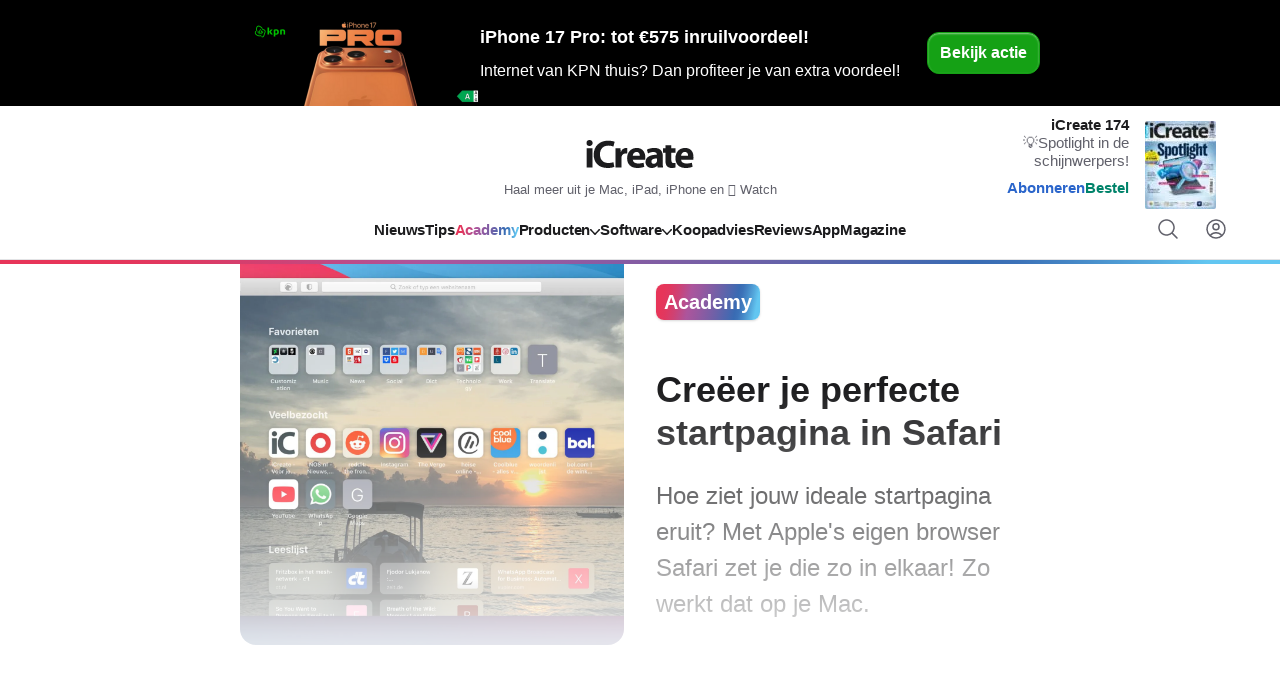

--- FILE ---
content_type: text/html; charset=UTF-8
request_url: https://www.icreatemagazine.nl/academy/startpagina-safari-inrichten/
body_size: 20779
content:
<!DOCTYPE html>
<html lang="nl-NL">
	<head>
		<title>Creëer je perfecte startpagina in Safari - iCreate</title>
		<meta name="viewport" content="width=device-width, initial-scale=1">
		<meta http-equiv="X-UA-Compatible" content="IE=edge">
		<meta
		charset="UTF-8">

				

<link rel="apple-touch-icon" sizes="180x180" href="https://www.icreatemagazine.nl/assets/novio/img/favicon/apple-touch-icon.png?v=2">
<link rel="icon" type="image/png" sizes="32x32" href="https://www.icreatemagazine.nl/assets/novio/img/favicon/favicon-32x32.png?v=2">
<link rel="icon" type="image/png" sizes="16x16" href="https://www.icreatemagazine.nl/assets/novio/img/favicon/favicon-16x16.png?v=2">
<link rel="manifest" href="https://www.icreatemagazine.nl/assets/novio/img/favicon/site.webmanifest?v=2">
<link rel="mask-icon" href="https://www.icreatemagazine.nl/assets/novio/img/favicon/safari-pinned-tab.svg?v=2" color="#000000">
<meta name="msapplication-TileColor" content="#eafff6">
<meta name="theme-color" content="#fff">
<script type="text/javascript">
				window.dfpID = '12463988';
var cmpActive = false;
			</script>
				<script type="text/javascript">(function(){function i(e){if(!window.frames[e]){if(document.body&&document.body.firstChild){var t=document.body;var n=document.createElement("iframe");n.style.display="none";n.name=e;n.title=e;t.insertBefore(n,t.firstChild)}else{setTimeout(function(){i(e)},5)}}}function e(n,o,r,f,s){function e(e,t,n,i){if(typeof n!=="function"){return}if(!window[o]){window[o]=[]}var a=false;if(s){a=s(e,i,n)}if(!a){window[o].push({command:e,version:t,callback:n,parameter:i})}}e.stub=true;e.stubVersion=2;function t(i){if(!window[n]||window[n].stub!==true){return}if(!i.data){return}var a=typeof i.data==="string";var e;try{e=a?JSON.parse(i.data):i.data}catch(t){return}if(e[r]){var o=e[r];window[n](o.command,o.version,function(e,t){var n={};n[f]={returnValue:e,success:t,callId:o.callId};if(i.source){i.source.postMessage(a?JSON.stringify(n):n,"*")}},o.parameter)}}if(typeof window[n]!=="function"){window[n]=e;if(window.addEventListener){window.addEventListener("message",t,false)}else{window.attachEvent("onmessage",t)}}}e("__tcfapi","__tcfapiBuffer","__tcfapiCall","__tcfapiReturn");i("__tcfapiLocator")})();</script><script type="text/javascript">(function(){(function(e,r){var t=document.createElement("link");t.rel="preconnect";t.as="script";var n=document.createElement("link");n.rel="dns-prefetch";n.as="script";var i=document.createElement("script");i.id="spcloader";i.type="text/javascript";i["async"]=true;i.charset="utf-8";var o="https://sdk.privacy-center.org/"+e+"/loader.js?target_type=notice&target="+r;if(window.didomiConfig&&window.didomiConfig.user){var a=window.didomiConfig.user;var c=a.country;var d=a.region;if(c){o=o+"&country="+c;if(d){o=o+"&region="+d}}}t.href="https://sdk.privacy-center.org/";n.href="https://sdk.privacy-center.org/";i.src=o;var s=document.getElementsByTagName("script")[0];s.parentNode.insertBefore(t,s);s.parentNode.insertBefore(n,s);s.parentNode.insertBefore(i,s)})("bf144102-85db-4efa-85c4-adc678881a11","gAAxVKdf")})();</script><meta name='robots' content='index, follow, max-image-preview:large, max-snippet:-1, max-video-preview:-1' />
<link rel="alternate" type="application/rss+xml" href="https://www.icreatemagazine.nl/feed/" />
	<!-- This site is optimized with the Yoast SEO Premium plugin v25.4 (Yoast SEO v25.4) - https://yoast.com/wordpress/plugins/seo/ -->
	<meta name="description" content="Hoe ziet jouw ideale startpagina eruit? Met Apple&#039;s eigen browser Safari zet je die zo in elkaar! Zo werkt dat op je Mac." />
	<link rel="canonical" href="https://www.icreatemagazine.nl/academy/startpagina-safari-inrichten/" />
	<meta property="og:locale" content="nl_NL" />
	<meta property="og:type" content="article" />
	<meta property="og:title" content="Creëer je perfecte startpagina in Safari" />
	<meta property="og:description" content="Hoe ziet jouw ideale startpagina eruit? Met Apple&#039;s eigen browser Safari zet je die zo in elkaar! Zo werkt dat op je Mac." />
	<meta property="og:url" content="https://www.icreatemagazine.nl/academy/startpagina-safari-inrichten/" />
	<meta property="og:site_name" content="iCreate" />
	<meta property="article:publisher" content="https://www.facebook.com/iCreateNL" />
	<meta property="article:published_time" content="2020-11-16T11:13:27+00:00" />
	<meta property="article:modified_time" content="2025-05-13T10:09:57+00:00" />
	<meta property="og:image" content="https://www.icreatemagazine.nl/app/uploads/2020/11/stap9.jpg" />
	<meta property="og:image:width" content="2520" />
	<meta property="og:image:height" content="1660" />
	<meta property="og:image:type" content="image/jpeg" />
	<meta name="twitter:card" content="summary_large_image" />
	<meta name="twitter:site" content="@icreate_nl" />
	<script type="application/ld+json" class="yoast-schema-graph">{"@context":"https://schema.org","@graph":[{"@type":"WebPage","@id":"https://www.icreatemagazine.nl/academy/startpagina-safari-inrichten/","url":"https://www.icreatemagazine.nl/academy/startpagina-safari-inrichten/","name":"Creëer je perfecte startpagina in Safari - iCreate","isPartOf":{"@id":"https://www.icreatemagazine.nl/#website"},"primaryImageOfPage":{"@id":"https://www.icreatemagazine.nl/academy/startpagina-safari-inrichten/#primaryimage"},"image":{"@id":"https://www.icreatemagazine.nl/academy/startpagina-safari-inrichten/#primaryimage"},"thumbnailUrl":"https://www.icreatemagazine.nl/app/uploads/2020/11/stap9.jpg","datePublished":"2020-11-16T11:13:27+00:00","dateModified":"2025-05-13T10:09:57+00:00","description":"Hoe ziet jouw ideale startpagina eruit? Met Apple's eigen browser Safari zet je die zo in elkaar! Zo werkt dat op je Mac.","breadcrumb":{"@id":"https://www.icreatemagazine.nl/academy/startpagina-safari-inrichten/#breadcrumb"},"inLanguage":"nl-NL","potentialAction":[{"@type":"ReadAction","target":["https://www.icreatemagazine.nl/academy/startpagina-safari-inrichten/"]}],"isAccessibleForFree":"False","hasPart":{"@type":"WebPageElement","isAccessibleForFree":"False","cssSelector":".wpfe_paywalled"}},{"@type":"ImageObject","inLanguage":"nl-NL","@id":"https://www.icreatemagazine.nl/academy/startpagina-safari-inrichten/#primaryimage","url":"https://www.icreatemagazine.nl/app/uploads/2020/11/stap9.jpg","contentUrl":"https://www.icreatemagazine.nl/app/uploads/2020/11/stap9.jpg","width":2520,"height":1660,"caption":"Safari startscherm"},{"@type":"BreadcrumbList","@id":"https://www.icreatemagazine.nl/academy/startpagina-safari-inrichten/#breadcrumb","itemListElement":[{"@type":"ListItem","position":1,"name":"Home","item":"https://www.icreatemagazine.nl/"},{"@type":"ListItem","position":2,"name":"Creëer je perfecte startpagina in Safari"}]},{"@type":"WebSite","@id":"https://www.icreatemagazine.nl/#website","url":"https://www.icreatemagazine.nl/","name":"iCreate","description":"Haal meer uit je Mac, iPad, iPhone en  Watch","publisher":{"@id":"https://www.icreatemagazine.nl/#organization"},"potentialAction":[{"@type":"SearchAction","target":{"@type":"EntryPoint","urlTemplate":"https://www.icreatemagazine.nl/?s={search_term_string}"},"query-input":{"@type":"PropertyValueSpecification","valueRequired":true,"valueName":"search_term_string"}}],"inLanguage":"nl-NL"},{"@type":"Organization","@id":"https://www.icreatemagazine.nl/#organization","name":"iCreate","url":"https://www.icreatemagazine.nl/","logo":{"@type":"ImageObject","inLanguage":"nl-NL","@id":"https://www.icreatemagazine.nl/#/schema/logo/image/","url":"https://www.icreatemagazine.nl/app/uploads/2018/03/iCreate_Logo.png","contentUrl":"https://www.icreatemagazine.nl/app/uploads/2018/03/iCreate_Logo.png","width":"2100","height":"787","caption":"iCreate"},"image":{"@id":"https://www.icreatemagazine.nl/#/schema/logo/image/"},"sameAs":["https://www.facebook.com/iCreateNL","https://x.com/icreate_nl","https://www.youtube.com/user/iCreateNL"]}]}</script>
	<!-- / Yoast SEO Premium plugin. -->


<link rel='dns-prefetch' href='//a.omappapi.com' />
<link rel='stylesheet' id='wp-block-library-css' href='https://www.icreatemagazine.nl/wp/wp-includes/css/dist/block-library/style.min.css?ver=6.6.2' type='text/css' media='all' />
<style id='wp-block-library-theme-inline-css' type='text/css'>
.wp-block-audio :where(figcaption){color:#555;font-size:13px;text-align:center}.is-dark-theme .wp-block-audio :where(figcaption){color:#ffffffa6}.wp-block-audio{margin:0 0 1em}.wp-block-code{border:1px solid #ccc;border-radius:4px;font-family:Menlo,Consolas,monaco,monospace;padding:.8em 1em}.wp-block-embed :where(figcaption){color:#555;font-size:13px;text-align:center}.is-dark-theme .wp-block-embed :where(figcaption){color:#ffffffa6}.wp-block-embed{margin:0 0 1em}.blocks-gallery-caption{color:#555;font-size:13px;text-align:center}.is-dark-theme .blocks-gallery-caption{color:#ffffffa6}:root :where(.wp-block-image figcaption){color:#555;font-size:13px;text-align:center}.is-dark-theme :root :where(.wp-block-image figcaption){color:#ffffffa6}.wp-block-image{margin:0 0 1em}.wp-block-pullquote{border-bottom:4px solid;border-top:4px solid;color:currentColor;margin-bottom:1.75em}.wp-block-pullquote cite,.wp-block-pullquote footer,.wp-block-pullquote__citation{color:currentColor;font-size:.8125em;font-style:normal;text-transform:uppercase}.wp-block-quote{border-left:.25em solid;margin:0 0 1.75em;padding-left:1em}.wp-block-quote cite,.wp-block-quote footer{color:currentColor;font-size:.8125em;font-style:normal;position:relative}.wp-block-quote.has-text-align-right{border-left:none;border-right:.25em solid;padding-left:0;padding-right:1em}.wp-block-quote.has-text-align-center{border:none;padding-left:0}.wp-block-quote.is-large,.wp-block-quote.is-style-large,.wp-block-quote.is-style-plain{border:none}.wp-block-search .wp-block-search__label{font-weight:700}.wp-block-search__button{border:1px solid #ccc;padding:.375em .625em}:where(.wp-block-group.has-background){padding:1.25em 2.375em}.wp-block-separator.has-css-opacity{opacity:.4}.wp-block-separator{border:none;border-bottom:2px solid;margin-left:auto;margin-right:auto}.wp-block-separator.has-alpha-channel-opacity{opacity:1}.wp-block-separator:not(.is-style-wide):not(.is-style-dots){width:100px}.wp-block-separator.has-background:not(.is-style-dots){border-bottom:none;height:1px}.wp-block-separator.has-background:not(.is-style-wide):not(.is-style-dots){height:2px}.wp-block-table{margin:0 0 1em}.wp-block-table td,.wp-block-table th{word-break:normal}.wp-block-table :where(figcaption){color:#555;font-size:13px;text-align:center}.is-dark-theme .wp-block-table :where(figcaption){color:#ffffffa6}.wp-block-video :where(figcaption){color:#555;font-size:13px;text-align:center}.is-dark-theme .wp-block-video :where(figcaption){color:#ffffffa6}.wp-block-video{margin:0 0 1em}:root :where(.wp-block-template-part.has-background){margin-bottom:0;margin-top:0;padding:1.25em 2.375em}
</style>
<style id='safe-svg-svg-icon-style-inline-css' type='text/css'>
.safe-svg-cover{text-align:center}.safe-svg-cover .safe-svg-inside{display:inline-block;max-width:100%}.safe-svg-cover svg{height:100%;max-height:100%;max-width:100%;width:100%}

</style>
<style id='global-styles-inline-css' type='text/css'>
:root{--wp--preset--aspect-ratio--square: 1;--wp--preset--aspect-ratio--4-3: 4/3;--wp--preset--aspect-ratio--3-4: 3/4;--wp--preset--aspect-ratio--3-2: 3/2;--wp--preset--aspect-ratio--2-3: 2/3;--wp--preset--aspect-ratio--16-9: 16/9;--wp--preset--aspect-ratio--9-16: 9/16;--wp--preset--color--black: #000000;--wp--preset--color--cyan-bluish-gray: #abb8c3;--wp--preset--color--white: #ffffff;--wp--preset--color--pale-pink: #f78da7;--wp--preset--color--vivid-red: #cf2e2e;--wp--preset--color--luminous-vivid-orange: #ff6900;--wp--preset--color--luminous-vivid-amber: #fcb900;--wp--preset--color--light-green-cyan: #7bdcb5;--wp--preset--color--vivid-green-cyan: #00d084;--wp--preset--color--pale-cyan-blue: #8ed1fc;--wp--preset--color--vivid-cyan-blue: #0693e3;--wp--preset--color--vivid-purple: #9b51e0;--wp--preset--gradient--vivid-cyan-blue-to-vivid-purple: linear-gradient(135deg,rgba(6,147,227,1) 0%,rgb(155,81,224) 100%);--wp--preset--gradient--light-green-cyan-to-vivid-green-cyan: linear-gradient(135deg,rgb(122,220,180) 0%,rgb(0,208,130) 100%);--wp--preset--gradient--luminous-vivid-amber-to-luminous-vivid-orange: linear-gradient(135deg,rgba(252,185,0,1) 0%,rgba(255,105,0,1) 100%);--wp--preset--gradient--luminous-vivid-orange-to-vivid-red: linear-gradient(135deg,rgba(255,105,0,1) 0%,rgb(207,46,46) 100%);--wp--preset--gradient--very-light-gray-to-cyan-bluish-gray: linear-gradient(135deg,rgb(238,238,238) 0%,rgb(169,184,195) 100%);--wp--preset--gradient--cool-to-warm-spectrum: linear-gradient(135deg,rgb(74,234,220) 0%,rgb(151,120,209) 20%,rgb(207,42,186) 40%,rgb(238,44,130) 60%,rgb(251,105,98) 80%,rgb(254,248,76) 100%);--wp--preset--gradient--blush-light-purple: linear-gradient(135deg,rgb(255,206,236) 0%,rgb(152,150,240) 100%);--wp--preset--gradient--blush-bordeaux: linear-gradient(135deg,rgb(254,205,165) 0%,rgb(254,45,45) 50%,rgb(107,0,62) 100%);--wp--preset--gradient--luminous-dusk: linear-gradient(135deg,rgb(255,203,112) 0%,rgb(199,81,192) 50%,rgb(65,88,208) 100%);--wp--preset--gradient--pale-ocean: linear-gradient(135deg,rgb(255,245,203) 0%,rgb(182,227,212) 50%,rgb(51,167,181) 100%);--wp--preset--gradient--electric-grass: linear-gradient(135deg,rgb(202,248,128) 0%,rgb(113,206,126) 100%);--wp--preset--gradient--midnight: linear-gradient(135deg,rgb(2,3,129) 0%,rgb(40,116,252) 100%);--wp--preset--font-size--small: 13px;--wp--preset--font-size--medium: 20px;--wp--preset--font-size--large: 36px;--wp--preset--font-size--x-large: 42px;--wp--preset--spacing--20: 0.44rem;--wp--preset--spacing--30: 0.67rem;--wp--preset--spacing--40: 1rem;--wp--preset--spacing--50: 1.5rem;--wp--preset--spacing--60: 2.25rem;--wp--preset--spacing--70: 3.38rem;--wp--preset--spacing--80: 5.06rem;--wp--preset--shadow--natural: 6px 6px 9px rgba(0, 0, 0, 0.2);--wp--preset--shadow--deep: 12px 12px 50px rgba(0, 0, 0, 0.4);--wp--preset--shadow--sharp: 6px 6px 0px rgba(0, 0, 0, 0.2);--wp--preset--shadow--outlined: 6px 6px 0px -3px rgba(255, 255, 255, 1), 6px 6px rgba(0, 0, 0, 1);--wp--preset--shadow--crisp: 6px 6px 0px rgba(0, 0, 0, 1);}p{--wp--preset--font-size--default: 1.125rem;--wp--preset--font-size--large: 1.5rem;}:root { --wp--style--global--content-size: 744px;--wp--style--global--wide-size: 744px; }:where(body) { margin: 0; }.wp-site-blocks > .alignleft { float: left; margin-right: 2em; }.wp-site-blocks > .alignright { float: right; margin-left: 2em; }.wp-site-blocks > .aligncenter { justify-content: center; margin-left: auto; margin-right: auto; }:where(.is-layout-flex){gap: 0.5em;}:where(.is-layout-grid){gap: 0.5em;}.is-layout-flow > .alignleft{float: left;margin-inline-start: 0;margin-inline-end: 2em;}.is-layout-flow > .alignright{float: right;margin-inline-start: 2em;margin-inline-end: 0;}.is-layout-flow > .aligncenter{margin-left: auto !important;margin-right: auto !important;}.is-layout-constrained > .alignleft{float: left;margin-inline-start: 0;margin-inline-end: 2em;}.is-layout-constrained > .alignright{float: right;margin-inline-start: 2em;margin-inline-end: 0;}.is-layout-constrained > .aligncenter{margin-left: auto !important;margin-right: auto !important;}.is-layout-constrained > :where(:not(.alignleft):not(.alignright):not(.alignfull)){max-width: var(--wp--style--global--content-size);margin-left: auto !important;margin-right: auto !important;}.is-layout-constrained > .alignwide{max-width: var(--wp--style--global--wide-size);}body .is-layout-flex{display: flex;}.is-layout-flex{flex-wrap: wrap;align-items: center;}.is-layout-flex > :is(*, div){margin: 0;}body .is-layout-grid{display: grid;}.is-layout-grid > :is(*, div){margin: 0;}body{padding-top: 0px;padding-right: 0px;padding-bottom: 0px;padding-left: 0px;}a:where(:not(.wp-element-button)){text-decoration: underline;}:root :where(.wp-element-button, .wp-block-button__link){background-color: #32373c;border-width: 0;color: #fff;font-family: inherit;font-size: inherit;line-height: inherit;padding: calc(0.667em + 2px) calc(1.333em + 2px);text-decoration: none;}.has-black-color{color: var(--wp--preset--color--black) !important;}.has-cyan-bluish-gray-color{color: var(--wp--preset--color--cyan-bluish-gray) !important;}.has-white-color{color: var(--wp--preset--color--white) !important;}.has-pale-pink-color{color: var(--wp--preset--color--pale-pink) !important;}.has-vivid-red-color{color: var(--wp--preset--color--vivid-red) !important;}.has-luminous-vivid-orange-color{color: var(--wp--preset--color--luminous-vivid-orange) !important;}.has-luminous-vivid-amber-color{color: var(--wp--preset--color--luminous-vivid-amber) !important;}.has-light-green-cyan-color{color: var(--wp--preset--color--light-green-cyan) !important;}.has-vivid-green-cyan-color{color: var(--wp--preset--color--vivid-green-cyan) !important;}.has-pale-cyan-blue-color{color: var(--wp--preset--color--pale-cyan-blue) !important;}.has-vivid-cyan-blue-color{color: var(--wp--preset--color--vivid-cyan-blue) !important;}.has-vivid-purple-color{color: var(--wp--preset--color--vivid-purple) !important;}.has-black-background-color{background-color: var(--wp--preset--color--black) !important;}.has-cyan-bluish-gray-background-color{background-color: var(--wp--preset--color--cyan-bluish-gray) !important;}.has-white-background-color{background-color: var(--wp--preset--color--white) !important;}.has-pale-pink-background-color{background-color: var(--wp--preset--color--pale-pink) !important;}.has-vivid-red-background-color{background-color: var(--wp--preset--color--vivid-red) !important;}.has-luminous-vivid-orange-background-color{background-color: var(--wp--preset--color--luminous-vivid-orange) !important;}.has-luminous-vivid-amber-background-color{background-color: var(--wp--preset--color--luminous-vivid-amber) !important;}.has-light-green-cyan-background-color{background-color: var(--wp--preset--color--light-green-cyan) !important;}.has-vivid-green-cyan-background-color{background-color: var(--wp--preset--color--vivid-green-cyan) !important;}.has-pale-cyan-blue-background-color{background-color: var(--wp--preset--color--pale-cyan-blue) !important;}.has-vivid-cyan-blue-background-color{background-color: var(--wp--preset--color--vivid-cyan-blue) !important;}.has-vivid-purple-background-color{background-color: var(--wp--preset--color--vivid-purple) !important;}.has-black-border-color{border-color: var(--wp--preset--color--black) !important;}.has-cyan-bluish-gray-border-color{border-color: var(--wp--preset--color--cyan-bluish-gray) !important;}.has-white-border-color{border-color: var(--wp--preset--color--white) !important;}.has-pale-pink-border-color{border-color: var(--wp--preset--color--pale-pink) !important;}.has-vivid-red-border-color{border-color: var(--wp--preset--color--vivid-red) !important;}.has-luminous-vivid-orange-border-color{border-color: var(--wp--preset--color--luminous-vivid-orange) !important;}.has-luminous-vivid-amber-border-color{border-color: var(--wp--preset--color--luminous-vivid-amber) !important;}.has-light-green-cyan-border-color{border-color: var(--wp--preset--color--light-green-cyan) !important;}.has-vivid-green-cyan-border-color{border-color: var(--wp--preset--color--vivid-green-cyan) !important;}.has-pale-cyan-blue-border-color{border-color: var(--wp--preset--color--pale-cyan-blue) !important;}.has-vivid-cyan-blue-border-color{border-color: var(--wp--preset--color--vivid-cyan-blue) !important;}.has-vivid-purple-border-color{border-color: var(--wp--preset--color--vivid-purple) !important;}.has-vivid-cyan-blue-to-vivid-purple-gradient-background{background: var(--wp--preset--gradient--vivid-cyan-blue-to-vivid-purple) !important;}.has-light-green-cyan-to-vivid-green-cyan-gradient-background{background: var(--wp--preset--gradient--light-green-cyan-to-vivid-green-cyan) !important;}.has-luminous-vivid-amber-to-luminous-vivid-orange-gradient-background{background: var(--wp--preset--gradient--luminous-vivid-amber-to-luminous-vivid-orange) !important;}.has-luminous-vivid-orange-to-vivid-red-gradient-background{background: var(--wp--preset--gradient--luminous-vivid-orange-to-vivid-red) !important;}.has-very-light-gray-to-cyan-bluish-gray-gradient-background{background: var(--wp--preset--gradient--very-light-gray-to-cyan-bluish-gray) !important;}.has-cool-to-warm-spectrum-gradient-background{background: var(--wp--preset--gradient--cool-to-warm-spectrum) !important;}.has-blush-light-purple-gradient-background{background: var(--wp--preset--gradient--blush-light-purple) !important;}.has-blush-bordeaux-gradient-background{background: var(--wp--preset--gradient--blush-bordeaux) !important;}.has-luminous-dusk-gradient-background{background: var(--wp--preset--gradient--luminous-dusk) !important;}.has-pale-ocean-gradient-background{background: var(--wp--preset--gradient--pale-ocean) !important;}.has-electric-grass-gradient-background{background: var(--wp--preset--gradient--electric-grass) !important;}.has-midnight-gradient-background{background: var(--wp--preset--gradient--midnight) !important;}.has-small-font-size{font-size: var(--wp--preset--font-size--small) !important;}.has-medium-font-size{font-size: var(--wp--preset--font-size--medium) !important;}.has-large-font-size{font-size: var(--wp--preset--font-size--large) !important;}.has-x-large-font-size{font-size: var(--wp--preset--font-size--x-large) !important;}p.has-default-font-size{font-size: var(--wp--preset--font-size--default) !important;}p.has-large-font-size{font-size: var(--wp--preset--font-size--large) !important;}
:where(.wp-block-post-template.is-layout-flex){gap: 1.25em;}:where(.wp-block-post-template.is-layout-grid){gap: 1.25em;}
:where(.wp-block-columns.is-layout-flex){gap: 2em;}:where(.wp-block-columns.is-layout-grid){gap: 2em;}
:root :where(.wp-block-pullquote){font-size: 1.5em;line-height: 1.6;}
</style>
<link rel='stylesheet' id='wpfe-authentication-css' href='https://www.icreatemagazine.nl/app/plugins/wp-fnl-ecommerce/assets/css/authentication.css?ver=7.0.2' type='text/css' media='all' />
<link rel='stylesheet' id='theme-css' href='https://www.icreatemagazine.nl/assets/novio/css/styles.min.css?ver=mkb0uviy' type='text/css' media='all' />
<link rel='stylesheet' id='fa-css' href='https://www.icreatemagazine.nl/assets/novio/css/styles-fa.min.css?ver=mkb0uviy' type='text/css' media='all' />
<script type="text/javascript" src="https://www.icreatemagazine.nl/assets/novio/js/jquery.min.js?ver=mkb0uviy" id="jquery-js"></script>
<script type="text/javascript" src="https://www.icreatemagazine.nl/app/plugins/wp-fnl-ecommerce/assets/js/wpfe-paywall.js?ver=7.0.2" id="wpfe-paywall-js-js"></script>
<script type="text/javascript" id="wpfe-paywall-js-js-after">
/* <![CDATA[ */
var wpfePaywalledClassSelector = ".wpfe_paywalled";
/* ]]> */
</script>
<link rel="https://api.w.org/" href="https://www.icreatemagazine.nl/wp-json/" /><link rel="alternate" title="JSON" type="application/json" href="https://www.icreatemagazine.nl/wp-json/wp/v2/academy/123825" /><link rel='shortlink' href='https://www.icreatemagazine.nl/?p=123825' />
<link rel="alternate" title="oEmbed (JSON)" type="application/json+oembed" href="https://www.icreatemagazine.nl/wp-json/oembed/1.0/embed?url=https%3A%2F%2Fwww.icreatemagazine.nl%2Facademy%2Fstartpagina-safari-inrichten%2F" />
<link rel="alternate" title="oEmbed (XML)" type="text/xml+oembed" href="https://www.icreatemagazine.nl/wp-json/oembed/1.0/embed?url=https%3A%2F%2Fwww.icreatemagazine.nl%2Facademy%2Fstartpagina-safari-inrichten%2F&#038;format=xml" />
<link rel="preload" href="https://wct-2.com/wct.js?type=session" as="script"><script type="text/javascript" data-ezscrex="false" async>(function(w, c, t, u) {
    w._wct = w._wct || {}; w._wct = u;
    var s = c.createElement(t);
    s.type = 'text/javascript'; s.async = true; s.src = 'https://wct-2.com/wct.js?type=session';
    var r = c.getElementsByTagName(t)[0];
    r.parentNode.insertBefore(s, r);
}(window, document, 'script', {
    'uid' : '5N3l4G',
    'redirect_through' : 'https://www.icreatemagazine.nl/go',
    'proxy' : 'https://wct-2.com',
    'auto_tagging' : true
}));</script><link rel="icon" href="https://www.icreatemagazine.nl/app/uploads/2023/09/cropped-cropped-icreate-favicon-32x32.png" sizes="32x32" />
<link rel="icon" href="https://www.icreatemagazine.nl/app/uploads/2023/09/cropped-cropped-icreate-favicon-192x192.png" sizes="192x192" />
<link rel="apple-touch-icon" href="https://www.icreatemagazine.nl/app/uploads/2023/09/cropped-cropped-icreate-favicon-180x180.png" />
<meta name="msapplication-TileImage" content="https://www.icreatemagazine.nl/app/uploads/2023/09/cropped-cropped-icreate-favicon-270x270.png" />
<link rel="preconnect" crossorigin href="https://www.googletagmanager.com">
		<link rel="preconnect" crossorigin href="https://www.googletagservices.com">
		<link rel="preconnect" crossorigin href="https://www.google-analytics.com">
		<link rel="preconnect" crossorigin href="https://securepubads.g.doubleclick.net">
		<link rel="preconnect" crossorigin href="https://pagead2.googlesyndication.com">

		<script async src="https://securepubads.g.doubleclick.net/tag/js/gpt.js"></script><script>
				// Define dataLayer and the gtag function.
window.dataLayer = window.dataLayer || [];
function gtag() {
dataLayer.push(arguments);
}
			</script>
			<script>
				const projectDataLayerConfig = [{"event":"config","config_params":{"platform_environment":"production"},"user_params":{"user_login_status":"Guest","user_id":undefined,"user_abo_detail":undefined},"event_params":{"event_type":"config"}}];
projectDataLayerConfig.forEach(function (layer) {
window.dataLayer.push(layer);
});
			</script>

			<script>
				(function (w, d, s, l, i) {
w[l] = w[l] || [];
w[l].push({'gtm.start': new Date().getTime(), event: 'gtm.js'});
var f = d.getElementsByTagName(s)[0],
j = d.createElement(s),
dl = l != 'dataLayer' ? '&l=' + l : '';
j.async = true;
j.src = 'https://www.googletagmanager.com/gtm.js?id=' + i + dl;
f.parentNode.insertBefore(j, f);
})(window, document, 'script', 'dataLayer','GTM-KBLLS9R');
			</script><script>
			const projectDataLayer = [{"page_params":null,"event_params":null},{"event":"page_view","page_params":{"page_type":"Pagina"},"event_params":{"event_type":"page_view"}},{"event_params":null},{"event":"view_content","page_params":[],"event_params":{"event_type":"content","content_id":123825,"content_name":"Cre\u00eber je perfecte startpagina in Safari","content_group":"academy","content_author":"Annemiek Lourensen","content_modified_date":"2025-05-13 12:09:57","content_publish_date":"2020-11-16 12:13:27","content_paywall":true}},{"event_params":null},{"event":"block_view_paywall","page_params":[],"event_params":{"event_type":"content","content_id":123825,"content_name":"Cre\u00eber je perfecte startpagina in Safari","content_group":"academy","content_author":"Annemiek Lourensen","content_modified_date":"2025-05-13 12:09:57","content_publish_date":"2020-11-16 12:13:27","content_paywall":true}}];
projectDataLayer.forEach(function (layer) {
window.dataLayer.push(layer);
});

// Push login event to dataLayer
dataLayer.push({'user_type': 'Anoniem', 'event': 'login'});
		</script>
		<script type="text/javascript">
			var cmpActive = false;
		</script>
	</head>
	<body class="academy-template-default single single-academy postid-123825 wp-embed-responsive    is-academy">
					<noscript>
				<iframe src="https://www.googletagmanager.com/ns.html?id=GTM-KBLLS9R" height="0" width="0" style="display:none;visibility:hidden"></iframe>
			</noscript>
				<nav><a class="c-skiplink" href="#main">Naar hoofdinhoud springen</a><a class="c-skiplink" href="#footer">Naar footer springen</a></nav><div class="s-wrapper"><div class="s-header js-header is-at-top has-buytip-header "><div class="c-buytip-header feat-head" data-trigger="impression" data-position="featuredHeader" data-campaign="kpn-icreate-phone17-pro-fh" data-chance="" id="featured-header"><style>
		#featured-header {
			background-color: #000000
			!important;
			color: #ffffff
			!important;
		}

		#featured-header .c-buytip-header__title {
			color: #ffffff
			!important;
		}

		#featured-header .c-buytip-header__description {
			color: #ffffff
			!important;
		}

		#featured-header .c-buytip-header__button a {
			background-color: #15a115
			!important;
			border-color: #15a115
			!important;
			color: #FFFFFF
			!important;
		}

		#featured-header .c-buytip-header__button a:hover {
			background-color: #008e00
			!important;
			color: #FFFFFF
			!important;
		}
	</style><div class="s-container-wide"><div class="c-buytip-header__inner"><div class="c-buytip-header__content"><p class="c-buytip-header__title">iPhone 17 Pro: tot €575 inruilvoordeel!</p><p class="c-buytip-header__description">Internet van KPN thuis? Dan profiteer je van extra voordeel!</p></div><div class="c-buytip-header__image"><a data-trigger="click" data-position="featuredHeader" data-campaign="kpn-icreate-phone17-pro-fh" data-chance="" rel="nofollow" href="https://fnlcontent.nl/out/kpn-ic/iphone-17-pro-fh" target="_blank" data-no-instant=""><img id="featured-header-image" alt="" src="https://fnlcontent.nl/app/uploads/2025/09/kpn_iphone_17_pro_keyvisual_fh-1.png" srcset="https://fnlcontent.nl/app/uploads/2025/09/kpn_iphone_17_pro_keyvisual_fh-1.png 2x"></a></div><div class="c-buytip-header__button"><a data-trigger="click" data-position="featuredHeader" data-campaign="kpn-icreate-phone17-pro-fh" data-chance="" rel="nofollow" href="https://fnlcontent.nl/out/kpn-ic/iphone-17-pro-fh" class="c-button" target="_blank" data-no-instant="">
					Bekijk actie
				</a><div class="c-buytip-header__shadow"></div></div></div></div></div><div class="s-header__container"><div class="s-container-full"><div class="s-header__grid"><div
					class="s-header__left"><div class="s-header__logo-container"><a href="/" title="iCreate" class="s-header__logo"><svg width="124" height="44" viewBox="0 0 124 44" fill="none" xmlns="http://www.w3.org/2000/svg"><g clip-path="url(#clip0_2059_2471)"><path d="M103.06 23.7853C103.218 22.1777 104.237 19.9002 106.754 19.9002C109.503 19.9002 110.133 22.335 110.133 23.7853H103.066H103.06ZM115.469 27.8686C115.544 27.4375 115.667 26.5347 115.667 25.5153C115.667 20.7623 113.313 15.9335 107.103 15.9335C100.427 15.9335 97.404 21.3156 97.404 26.1852C97.404 32.1964 101.132 36 107.657 36C110.249 36 112.643 35.569 114.606 34.7826L113.82 30.7402C112.212 31.2528 110.558 31.5266 108.519 31.5266C105.728 31.5266 103.293 30.3499 103.101 27.8744H115.474L115.469 27.8686ZM87.4658 13.2482V16.3587H84.9143V20.7564H87.4658V28.6083C87.4658 31.3169 88.0134 33.1633 89.1144 34.305C90.0581 35.2836 91.6659 35.9942 93.5942 35.9942C95.2835 35.9942 96.6991 35.7612 97.4797 35.4467L97.4389 30.9324C96.8506 31.0489 96.4952 31.0897 95.6738 31.0897C93.8679 31.0897 93.3204 30.0296 93.3204 27.7113V20.7623H97.602V16.3645H93.3204V13.254H87.4658V13.2482ZM78.984 28.5734C78.984 28.9287 78.9432 29.2782 78.8675 29.5927C78.4772 30.8101 77.2597 31.7945 75.7626 31.7945C74.4285 31.7945 73.4091 31.0489 73.4091 29.517C73.4091 27.1987 75.8441 26.4531 78.984 26.4939V28.5734ZM84.7978 24.2164C84.7978 19.7021 82.7531 15.9276 76.3567 15.9276C72.8615 15.9276 70.2284 16.8713 68.8944 17.6168L69.9954 21.4671C71.2537 20.6807 73.3334 20.0167 75.2965 20.0167C78.2442 20.0167 78.7918 21.4671 78.7918 22.4922V22.766C71.9993 22.7252 67.5196 25.1251 67.5196 30.1111C67.5196 33.175 69.8381 36 73.7237 36C76.0014 36 77.9646 35.1729 79.2229 33.6468H79.3394L79.6947 35.569H85.0774C84.8793 34.5089 84.8036 32.7439 84.8036 30.8975V24.2222L84.7978 24.2164ZM54.7561 23.7853C54.9134 22.1777 55.9328 19.9002 58.4494 19.9002C61.199 19.9002 61.8282 22.335 61.8282 23.7853H54.7561ZM67.1642 27.8686C67.24 27.4375 67.3623 26.5347 67.3623 25.5153C67.3623 20.7623 65.0088 15.9335 58.7989 15.9335C52.123 15.9335 49.0996 21.3156 49.0996 26.1852C49.0996 32.1964 52.8279 36 59.3524 36C61.9447 36 64.3389 35.569 66.3021 34.7826L65.5156 30.7402C63.9078 31.2528 62.2534 31.5266 60.2145 31.5266C57.4241 31.5266 54.9891 30.3499 54.7969 27.8744H67.1701L67.1642 27.8686ZM37.5536 35.5632H43.5247V25.824C43.5247 25.3522 43.5655 24.8804 43.6412 24.4901C44.0315 22.6437 45.5286 21.4671 47.7248 21.4671C48.3947 21.4671 48.9015 21.5428 49.3326 21.6651V16.0092C48.9015 15.9276 48.6278 15.9276 48.0743 15.9276C46.2277 15.9276 43.8742 17.1043 42.8897 19.8944H42.7324L42.5344 16.3587H37.3905C37.4663 18.0071 37.5478 19.8536 37.5478 22.6844V35.5632H37.5536ZM35.4332 30.1461C34.2564 30.6179 32.2525 31.0081 30.4466 31.0081C25.1047 31.0081 21.9648 27.6705 21.9648 22.3699C21.9648 16.481 25.6581 13.6152 30.4058 13.6152C32.5263 13.6152 34.2157 14.087 35.4332 14.5937L36.6507 9.84068C35.5905 9.29315 33.2312 8.66406 30.1321 8.66406C22.1221 8.66406 15.6792 13.6909 15.6792 22.7252C15.6792 30.2626 20.392 36 29.5437 36C32.7651 36 35.2409 35.3709 36.3361 34.8234L35.4332 30.1519V30.1461ZM14.4617 16.3645H8.49062V35.569H14.4617V16.3645Z" fill="currentColor"/><path d="M11.4732 8C9.55085 8 8.29256 9.29311 8.33333 11.0231C8.29256 12.6715 9.55085 14.0054 11.4383 14.0054C13.3257 14.0054 14.6597 12.6715 14.6597 11.0231C14.619 9.29311 13.4014 8 11.4791 8" fill="currentColor"/></g><defs><clipPath id="clip0_2059_2471"><rect width="107.333" height="28" fill="white" transform="translate(8.33334 8)"/></clipPath></defs></svg></a><div class="s-header__menu-title js-menu-title">
							Menu
						</div><div class="s-header__menu-title c-header__menu-title--sub js-menu-subtitle">
							Sub menu
						</div></div><div class="s-header__slogan js-header-slogan">Haal meer uit je Mac, iPad, iPhone en  Watch
					</div></div><div class="s-header__menus"><a href="/" title="iCreate" class="s-header__sticky-logo"><img src="https://www.icreatemagazine.nl/assets/novio/img/logo.svg" alt="Logo" class="s-header__logo-img"/></a><nav class="c-menu-main js-main-menu"><ul class="c-menu-main__list "><li class="c-menu-main__item   menu-item menu-item-type-post_type_archive menu-item-object-nieuws menu-item-161244"><a href="https://www.icreatemagazine.nl/nieuws/" title="Nieuws" class="c-menu-main__link  "><span >Nieuws
					</span></a></li><li class="c-menu-main__item   menu-item menu-item-type-custom menu-item-object-custom menu-item-161249"><a href="/tips/" title="Tips" class="c-menu-main__link  "><span >Tips
					</span></a></li><li class="c-menu-main__item  if-loggedin menu-item menu-item-type-post_type menu-item-object-page menu-item-263614"><a href="https://www.icreatemagazine.nl/academy/" title="Academy" class="c-menu-main__link  c-menu-main__link--gradient"><span class="c-gradient-label__text">Academy
					</span></a></li><li class="c-menu-main__item  if-loggedout menu-item menu-item-type-post_type menu-item-object-page menu-item-263619"><a href="https://www.icreatemagazine.nl/wat-is-academy/" title="Academy" class="c-menu-main__link  c-menu-main__link--gradient"><span class="c-gradient-label__text">Academy
					</span></a></li><li class="c-menu-main__item c-menu-main__item--has-children  menu-item menu-item-type-post_type_archive menu-item-object-hardware menu-item-161242 menu-item-has-children"><input type="checkbox" id="link-161242" class="c-menu-main__checkbox js-menu-checkbox" data-title="Producten"><label for="link-161242" title="Producten" class="c-menu-main__link c-menu-main__link--label js-menu-link c-menu-main__link--has-children">

					Producten

											<div class="c-menu-main__arrow-right"><svg fill="none" xmlns="http://www.w3.org/2000/svg" viewBox="0 0 15 12"><path fill-rule="evenodd" clip-rule="evenodd" d="M14.5 6a.75.75 0 0 1-.75.75H3.112l4.158 3.96a.75.75 0 1 1-1.04 1.08L.73 6.54a.75.75 0 0 1 0-1.08L6.23.21a.75.75 0 1 1 1.04 1.08L3.112 5.25H13.75a.75.75 0 0 1 .75.75Z" fill="currentColor"/></svg></div></label><a href="https://www.icreatemagazine.nl/producten/" title="Producten" class="c-menu-main__link c-menu-main__link--desktop c-menu-main__link--has-children"><span>Producten</span><div class="c-menu-main__arrow-down"><svg fill="none" xmlns="http://www.w3.org/2000/svg" viewBox="0 0 10 6"><path fill-rule="evenodd" clip-rule="evenodd" d="M.23.21a.75.75 0 0 1 1.06.02L5 4.168 8.71.23a.75.75 0 1 1 1.08 1.04l-4.25 4.5a.75.75 0 0 1-1.08 0L.21 1.27A.75.75 0 0 1 .23.21Z" fill="currentColor"/></svg></div><svg
							viewbox="0 0 2 1" class="c-menu-main__hitbox"><path d="M0 1 Q1.5 .75 2 0 L2 1z" fill="red"></path></svg><svg
							viewbox="0 0 2 1" class="c-menu-main__hitbox c-menu-main__hitbox--right"><path d="M0 1 Q1.5 .75 2 0 L2 1z" fill="red"></path></svg></a><ul class="c-menu-main__list c-menu-main__list--sub"><li class="c-menu-main__item c-menu-main__item--back"><label type="checkbox" for="link-161242" class="c-menu-main__back js-menu-back"><svg fill="none" xmlns="http://www.w3.org/2000/svg" viewBox="0 0 15 12"><path fill-rule="evenodd" clip-rule="evenodd" d="M14.5 6a.75.75 0 0 1-.75.75H3.112l4.158 3.96a.75.75 0 1 1-1.04 1.08L.73 6.54a.75.75 0 0 1 0-1.08L6.23.21a.75.75 0 1 1 1.04 1.08L3.112 5.25H13.75a.75.75 0 0 1 .75.75Z" fill="currentColor"/></svg>
				Terug naar overzicht
			</label></li><li class="c-menu-main__item c-menu-main__item--has-children  menu-item menu-item-type-post_type menu-item-object-hardware menu-item-162424 menu-item-has-children"><input type="checkbox" id="link-162424" class="c-menu-main__checkbox js-menu-checkbox" data-title="iPhone"><label for="link-162424" title="iPhone" class="c-menu-main__link c-menu-main__link--label js-menu-link c-menu-main__link--has-children">

					iPhone

											<div class="c-menu-main__arrow-right"><svg fill="none" xmlns="http://www.w3.org/2000/svg" viewBox="0 0 15 12"><path fill-rule="evenodd" clip-rule="evenodd" d="M14.5 6a.75.75 0 0 1-.75.75H3.112l4.158 3.96a.75.75 0 1 1-1.04 1.08L.73 6.54a.75.75 0 0 1 0-1.08L6.23.21a.75.75 0 1 1 1.04 1.08L3.112 5.25H13.75a.75.75 0 0 1 .75.75Z" fill="currentColor"/></svg></div></label><a href="https://www.icreatemagazine.nl/producten/iphone/" title="iPhone" class="c-menu-main__link c-menu-main__link--desktop c-menu-main__link--has-children"><span>iPhone</span><div class="c-menu-main__arrow-down"><svg fill="none" xmlns="http://www.w3.org/2000/svg" viewBox="0 0 10 6"><path fill-rule="evenodd" clip-rule="evenodd" d="M.23.21a.75.75 0 0 1 1.06.02L5 4.168 8.71.23a.75.75 0 1 1 1.08 1.04l-4.25 4.5a.75.75 0 0 1-1.08 0L.21 1.27A.75.75 0 0 1 .23.21Z" fill="currentColor"/></svg></div><svg
							viewbox="0 0 2 1" class="c-menu-main__hitbox"><path d="M0 1 Q1.5 .75 2 0 L2 1z" fill="red"></path></svg><svg
							viewbox="0 0 2 1" class="c-menu-main__hitbox c-menu-main__hitbox--right"><path d="M0 1 Q1.5 .75 2 0 L2 1z" fill="red"></path></svg></a><ul class="c-menu-main__list c-menu-main__list--subsub"><li class="c-menu-main__item c-menu-main__item--back"><label type="checkbox" for="link-162424" class="c-menu-main__back js-menu-back"><svg fill="none" xmlns="http://www.w3.org/2000/svg" viewBox="0 0 15 12"><path fill-rule="evenodd" clip-rule="evenodd" d="M14.5 6a.75.75 0 0 1-.75.75H3.112l4.158 3.96a.75.75 0 1 1-1.04 1.08L.73 6.54a.75.75 0 0 1 0-1.08L6.23.21a.75.75 0 1 1 1.04 1.08L3.112 5.25H13.75a.75.75 0 0 1 .75.75Z" fill="currentColor"/></svg>
				Terug naar
				Producten
			</label></li><li class="c-menu-main__item   menu-item menu-item-type-post_type menu-item-object-hardware menu-item-250063"><a href="https://www.icreatemagazine.nl/producten/iphone/iphone-17/" title="iPhone 17" class="c-menu-main__link  "><span >iPhone 17
					</span><div class="c-tag">Nieuw</div></a></li><li class="c-menu-main__item   menu-item menu-item-type-post_type menu-item-object-hardware menu-item-269752"><a href="https://www.icreatemagazine.nl/producten/iphone/iphone-air/" title="iPhone Air" class="c-menu-main__link  "><span >iPhone Air
					</span><div class="c-tag">Nieuw</div></a></li><li class="c-menu-main__item   menu-item menu-item-type-post_type menu-item-object-hardware menu-item-251530"><a href="https://www.icreatemagazine.nl/producten/iphone/iphone-17-pro/" title="iPhone 17 Pro" class="c-menu-main__link  "><span >iPhone 17 Pro
					</span><div class="c-tag">Nieuw</div></a></li><li class="c-menu-main__item   menu-item menu-item-type-post_type menu-item-object-hardware menu-item-253557"><a href="https://www.icreatemagazine.nl/producten/iphone/iphone-17-pro-max/" title="iPhone 17 Pro Max" class="c-menu-main__link  "><span >iPhone 17 Pro Max
					</span><div class="c-tag">Nieuw</div></a></li><li class="c-menu-main__item   menu-item menu-item-type-post_type menu-item-object-hardware menu-item-276342"><a href="https://www.icreatemagazine.nl/producten/iphone/iphone-17e/" title="iPhone 17e" class="c-menu-main__link  "><span >iPhone 17e
					</span><div class="c-tag">Geruchten</div></a></li><li class="c-menu-main__item   menu-item menu-item-type-post_type menu-item-object-hardware menu-item-272268"><a href="https://www.icreatemagazine.nl/producten/iphone/iphone-18/" title="iPhone 18" class="c-menu-main__link  "><span >iPhone 18
					</span><div class="c-tag">Geruchten</div></a></li><li class="c-menu-main__item   menu-item menu-item-type-post_type menu-item-object-hardware menu-item-276277"><a href="https://www.icreatemagazine.nl/producten/iphone/iphone-18-pro/" title="iPhone 18 Pro" class="c-menu-main__link  "><span >iPhone 18 Pro
					</span><div class="c-tag">Geruchten</div></a></li><li class="c-menu-main__item   menu-item menu-item-type-post_type menu-item-object-hardware menu-item-276047"><a href="https://www.icreatemagazine.nl/producten/iphone/iphone-fold/" title="iPhone Fold" class="c-menu-main__link  "><span >iPhone Fold
					</span><div class="c-tag">Geruchten</div></a></li><li class="c-menu-main__item   menu-item menu-item-type-post_type menu-item-object-hardware menu-item-256325"><a href="https://www.icreatemagazine.nl/producten/iphone/iphone-16e/" title="iPhone 16e" class="c-menu-main__link  "><span >iPhone 16e
					</span></a></li><li class="c-menu-main__item   menu-item menu-item-type-post_type menu-item-object-hardware menu-item-222085"><a href="https://www.icreatemagazine.nl/producten/iphone/iphone-16/" title="iPhone 16" class="c-menu-main__link  "><span >iPhone 16
					</span></a></li><li class="c-menu-main__item   menu-item menu-item-type-post_type menu-item-object-hardware menu-item-246689"><a href="https://www.icreatemagazine.nl/producten/iphone/iphone-16-plus/" title="iPhone 16 Plus" class="c-menu-main__link  "><span >iPhone 16 Plus
					</span></a></li><li class="c-menu-main__item   menu-item menu-item-type-custom menu-item-object-custom menu-item-162055"><a href="https://www.icreatemagazine.nl/producten/iphone/" title="Alle iPhones" class="c-menu-main__link  "><span >Alle iPhones
					</span></a></li></ul></li><li class="c-menu-main__item c-menu-main__item--has-children  menu-item menu-item-type-post_type menu-item-object-hardware menu-item-161472 menu-item-has-children"><input type="checkbox" id="link-161472" class="c-menu-main__checkbox js-menu-checkbox" data-title="Mac"><label for="link-161472" title="Mac" class="c-menu-main__link c-menu-main__link--label js-menu-link c-menu-main__link--has-children">

					Mac

											<div class="c-menu-main__arrow-right"><svg fill="none" xmlns="http://www.w3.org/2000/svg" viewBox="0 0 15 12"><path fill-rule="evenodd" clip-rule="evenodd" d="M14.5 6a.75.75 0 0 1-.75.75H3.112l4.158 3.96a.75.75 0 1 1-1.04 1.08L.73 6.54a.75.75 0 0 1 0-1.08L6.23.21a.75.75 0 1 1 1.04 1.08L3.112 5.25H13.75a.75.75 0 0 1 .75.75Z" fill="currentColor"/></svg></div></label><a href="https://www.icreatemagazine.nl/producten/mac/" title="Mac" class="c-menu-main__link c-menu-main__link--desktop c-menu-main__link--has-children"><span>Mac</span><div class="c-menu-main__arrow-down"><svg fill="none" xmlns="http://www.w3.org/2000/svg" viewBox="0 0 10 6"><path fill-rule="evenodd" clip-rule="evenodd" d="M.23.21a.75.75 0 0 1 1.06.02L5 4.168 8.71.23a.75.75 0 1 1 1.08 1.04l-4.25 4.5a.75.75 0 0 1-1.08 0L.21 1.27A.75.75 0 0 1 .23.21Z" fill="currentColor"/></svg></div><svg
							viewbox="0 0 2 1" class="c-menu-main__hitbox"><path d="M0 1 Q1.5 .75 2 0 L2 1z" fill="red"></path></svg><svg
							viewbox="0 0 2 1" class="c-menu-main__hitbox c-menu-main__hitbox--right"><path d="M0 1 Q1.5 .75 2 0 L2 1z" fill="red"></path></svg></a><ul class="c-menu-main__list c-menu-main__list--subsub"><li class="c-menu-main__item c-menu-main__item--back"><label type="checkbox" for="link-161472" class="c-menu-main__back js-menu-back"><svg fill="none" xmlns="http://www.w3.org/2000/svg" viewBox="0 0 15 12"><path fill-rule="evenodd" clip-rule="evenodd" d="M14.5 6a.75.75 0 0 1-.75.75H3.112l4.158 3.96a.75.75 0 1 1-1.04 1.08L.73 6.54a.75.75 0 0 1 0-1.08L6.23.21a.75.75 0 1 1 1.04 1.08L3.112 5.25H13.75a.75.75 0 0 1 .75.75Z" fill="currentColor"/></svg>
				Terug naar
				Producten
			</label></li><li class="c-menu-main__item   menu-item menu-item-type-post_type menu-item-object-hardware menu-item-250581"><a href="https://www.icreatemagazine.nl/producten/mac/imac-2024/" title="iMac 2024" class="c-menu-main__link  "><span >iMac 2024
					</span></a></li><li class="c-menu-main__item   menu-item menu-item-type-post_type menu-item-object-hardware menu-item-257837"><a href="https://www.icreatemagazine.nl/producten/macbook/macbook-air-2025/" title="MacBook Air 2025" class="c-menu-main__link  "><span >MacBook Air 2025
					</span><div class="c-tag">nieuw</div></a></li><li class="c-menu-main__item   menu-item menu-item-type-post_type menu-item-object-hardware menu-item-271913"><a href="https://www.icreatemagazine.nl/producten/macbook/macbook-pro-m5/" title="MacBook Pro M5" class="c-menu-main__link  "><span >MacBook Pro M5
					</span><div class="c-tag">nieuw</div></a></li><li class="c-menu-main__item   menu-item menu-item-type-post_type menu-item-object-hardware menu-item-250662"><a href="https://www.icreatemagazine.nl/producten/macbook/macbook-pro-2024/" title="MacBook Pro 2024" class="c-menu-main__link  "><span >MacBook Pro 2024
					</span></a></li><li class="c-menu-main__item   menu-item menu-item-type-post_type menu-item-object-hardware menu-item-250606"><a href="https://www.icreatemagazine.nl/producten/mac/mac-mini-2024/" title="Mac mini 2024" class="c-menu-main__link  "><span >Mac mini 2024
					</span></a></li><li class="c-menu-main__item   menu-item menu-item-type-post_type menu-item-object-hardware menu-item-161268"><a href="https://www.icreatemagazine.nl/producten/mac/mac-mini-2023/" title="Mac mini 2023" class="c-menu-main__link  "><span >Mac mini 2023
					</span></a></li><li class="c-menu-main__item   menu-item menu-item-type-post_type menu-item-object-hardware menu-item-161264"><a href="https://www.icreatemagazine.nl/producten/mac/mac-studio/" title="Mac Studio" class="c-menu-main__link  "><span >Mac Studio
					</span></a></li><li class="c-menu-main__item   menu-item menu-item-type-post_type menu-item-object-hardware menu-item-161267"><a href="https://www.icreatemagazine.nl/producten/macbook/" title="Alle MacBooks" class="c-menu-main__link  "><span >Alle MacBooks
					</span></a></li><li class="c-menu-main__item   menu-item menu-item-type-custom menu-item-object-custom menu-item-162054"><a href="https://www.icreatemagazine.nl/producten/mac/" title="Alle overige Macs" class="c-menu-main__link  "><span >Alle overige Macs
					</span></a></li></ul></li><li class="c-menu-main__item c-menu-main__item--has-children  menu-item menu-item-type-post_type menu-item-object-hardware menu-item-222118 menu-item-has-children"><input type="checkbox" id="link-222118" class="c-menu-main__checkbox js-menu-checkbox" data-title="iPad"><label for="link-222118" title="iPad" class="c-menu-main__link c-menu-main__link--label js-menu-link c-menu-main__link--has-children">

					iPad

											<div class="c-menu-main__arrow-right"><svg fill="none" xmlns="http://www.w3.org/2000/svg" viewBox="0 0 15 12"><path fill-rule="evenodd" clip-rule="evenodd" d="M14.5 6a.75.75 0 0 1-.75.75H3.112l4.158 3.96a.75.75 0 1 1-1.04 1.08L.73 6.54a.75.75 0 0 1 0-1.08L6.23.21a.75.75 0 1 1 1.04 1.08L3.112 5.25H13.75a.75.75 0 0 1 .75.75Z" fill="currentColor"/></svg></div></label><a href="https://www.icreatemagazine.nl/producten/ipad/" title="iPad" class="c-menu-main__link c-menu-main__link--desktop c-menu-main__link--has-children"><span>iPad</span><div class="c-menu-main__arrow-down"><svg fill="none" xmlns="http://www.w3.org/2000/svg" viewBox="0 0 10 6"><path fill-rule="evenodd" clip-rule="evenodd" d="M.23.21a.75.75 0 0 1 1.06.02L5 4.168 8.71.23a.75.75 0 1 1 1.08 1.04l-4.25 4.5a.75.75 0 0 1-1.08 0L.21 1.27A.75.75 0 0 1 .23.21Z" fill="currentColor"/></svg></div><svg
							viewbox="0 0 2 1" class="c-menu-main__hitbox"><path d="M0 1 Q1.5 .75 2 0 L2 1z" fill="red"></path></svg><svg
							viewbox="0 0 2 1" class="c-menu-main__hitbox c-menu-main__hitbox--right"><path d="M0 1 Q1.5 .75 2 0 L2 1z" fill="red"></path></svg></a><ul class="c-menu-main__list c-menu-main__list--subsub"><li class="c-menu-main__item c-menu-main__item--back"><label type="checkbox" for="link-222118" class="c-menu-main__back js-menu-back"><svg fill="none" xmlns="http://www.w3.org/2000/svg" viewBox="0 0 15 12"><path fill-rule="evenodd" clip-rule="evenodd" d="M14.5 6a.75.75 0 0 1-.75.75H3.112l4.158 3.96a.75.75 0 1 1-1.04 1.08L.73 6.54a.75.75 0 0 1 0-1.08L6.23.21a.75.75 0 1 1 1.04 1.08L3.112 5.25H13.75a.75.75 0 0 1 .75.75Z" fill="currentColor"/></svg>
				Terug naar
				Producten
			</label></li><li class="c-menu-main__item   menu-item menu-item-type-post_type menu-item-object-hardware menu-item-271949"><a href="https://www.icreatemagazine.nl/producten/ipad/ipad-pro-2025/" title="iPad Pro 2025" class="c-menu-main__link  "><span >iPad Pro 2025
					</span><div class="c-tag">Nieuw</div></a></li><li class="c-menu-main__item   menu-item menu-item-type-post_type menu-item-object-hardware menu-item-257629"><a href="https://www.icreatemagazine.nl/producten/ipad/ipad-air-2025/" title="iPad Air 2025" class="c-menu-main__link  "><span >iPad Air 2025
					</span><div class="c-tag">nieuw</div></a></li><li class="c-menu-main__item   menu-item menu-item-type-post_type menu-item-object-hardware menu-item-246275"><a href="https://www.icreatemagazine.nl/producten/ipad/ipad-mini-7/" title="iPad mini 7" class="c-menu-main__link  "><span >iPad mini 7
					</span><div class="c-tag">Nieuw</div></a></li><li class="c-menu-main__item   menu-item menu-item-type-post_type menu-item-object-hardware menu-item-246490"><a href="https://www.icreatemagazine.nl/producten/ipad/ipad-2025/" title="iPad 2025" class="c-menu-main__link  "><span >iPad 2025
					</span><div class="c-tag">Nieuw</div></a></li><li class="c-menu-main__item   menu-item menu-item-type-custom menu-item-object-custom menu-item-162056"><a href="https://www.icreatemagazine.nl/producten/ipad/" title="Alle iPads" class="c-menu-main__link  "><span >Alle iPads
					</span></a></li></ul></li><li class="c-menu-main__item c-menu-main__item--has-children  menu-item menu-item-type-post_type menu-item-object-hardware menu-item-222119 menu-item-has-children"><input type="checkbox" id="link-222119" class="c-menu-main__checkbox js-menu-checkbox" data-title="Apple Watch"><label for="link-222119" title="Apple Watch" class="c-menu-main__link c-menu-main__link--label js-menu-link c-menu-main__link--has-children">

					Apple Watch

											<div class="c-menu-main__arrow-right"><svg fill="none" xmlns="http://www.w3.org/2000/svg" viewBox="0 0 15 12"><path fill-rule="evenodd" clip-rule="evenodd" d="M14.5 6a.75.75 0 0 1-.75.75H3.112l4.158 3.96a.75.75 0 1 1-1.04 1.08L.73 6.54a.75.75 0 0 1 0-1.08L6.23.21a.75.75 0 1 1 1.04 1.08L3.112 5.25H13.75a.75.75 0 0 1 .75.75Z" fill="currentColor"/></svg></div></label><a href="https://www.icreatemagazine.nl/producten/apple-watch/" title="Apple Watch" class="c-menu-main__link c-menu-main__link--desktop c-menu-main__link--has-children"><span>Apple Watch</span><div class="c-menu-main__arrow-down"><svg fill="none" xmlns="http://www.w3.org/2000/svg" viewBox="0 0 10 6"><path fill-rule="evenodd" clip-rule="evenodd" d="M.23.21a.75.75 0 0 1 1.06.02L5 4.168 8.71.23a.75.75 0 1 1 1.08 1.04l-4.25 4.5a.75.75 0 0 1-1.08 0L.21 1.27A.75.75 0 0 1 .23.21Z" fill="currentColor"/></svg></div><svg
							viewbox="0 0 2 1" class="c-menu-main__hitbox"><path d="M0 1 Q1.5 .75 2 0 L2 1z" fill="red"></path></svg><svg
							viewbox="0 0 2 1" class="c-menu-main__hitbox c-menu-main__hitbox--right"><path d="M0 1 Q1.5 .75 2 0 L2 1z" fill="red"></path></svg></a><ul class="c-menu-main__list c-menu-main__list--subsub"><li class="c-menu-main__item c-menu-main__item--back"><label type="checkbox" for="link-222119" class="c-menu-main__back js-menu-back"><svg fill="none" xmlns="http://www.w3.org/2000/svg" viewBox="0 0 15 12"><path fill-rule="evenodd" clip-rule="evenodd" d="M14.5 6a.75.75 0 0 1-.75.75H3.112l4.158 3.96a.75.75 0 1 1-1.04 1.08L.73 6.54a.75.75 0 0 1 0-1.08L6.23.21a.75.75 0 1 1 1.04 1.08L3.112 5.25H13.75a.75.75 0 0 1 .75.75Z" fill="currentColor"/></svg>
				Terug naar
				Producten
			</label></li><li class="c-menu-main__item   menu-item menu-item-type-post_type menu-item-object-hardware menu-item-268166"><a href="https://www.icreatemagazine.nl/producten/apple-watch/apple-watch-series-11/" title="Apple Watch Series 11" class="c-menu-main__link  "><span >Apple Watch Series 11
					</span><div class="c-tag">Nieuw</div></a></li><li class="c-menu-main__item   menu-item menu-item-type-post_type menu-item-object-hardware menu-item-268165"><a href="https://www.icreatemagazine.nl/producten/apple-watch/apple-watch-ultra-3/" title="Apple Watch Ultra 3" class="c-menu-main__link  "><span >Apple Watch Ultra 3
					</span><div class="c-tag">Nieuw</div></a></li><li class="c-menu-main__item   menu-item menu-item-type-post_type menu-item-object-hardware menu-item-232968"><a href="https://www.icreatemagazine.nl/producten/apple-watch/apple-watch-series-10/" title="Apple Watch Series 10" class="c-menu-main__link  "><span >Apple Watch Series 10
					</span></a></li><li class="c-menu-main__item   menu-item menu-item-type-post_type menu-item-object-hardware menu-item-222121"><a href="https://www.icreatemagazine.nl/producten/apple-watch/apple-watch-series-9/" title="Apple Watch Series 9" class="c-menu-main__link  "><span >Apple Watch Series 9
					</span></a></li><li class="c-menu-main__item   menu-item menu-item-type-post_type menu-item-object-hardware menu-item-161295"><a href="https://www.icreatemagazine.nl/producten/apple-watch/apple-watch-series-8/" title="Apple Watch Series 8" class="c-menu-main__link  "><span >Apple Watch Series 8
					</span></a></li><li class="c-menu-main__item   menu-item menu-item-type-post_type menu-item-object-hardware menu-item-161294"><a href="https://www.icreatemagazine.nl/producten/apple-watch/apple-watch-se-2022/" title="Apple Watch SE 2022" class="c-menu-main__link  "><span >Apple Watch SE 2022
					</span></a></li><li class="c-menu-main__item   menu-item menu-item-type-post_type menu-item-object-hardware menu-item-222123"><a href="https://www.icreatemagazine.nl/producten/apple-watch/apple-watch-ultra-2/" title="Apple Watch Ultra 2" class="c-menu-main__link  "><span >Apple Watch Ultra 2
					</span></a></li><li class="c-menu-main__item   menu-item menu-item-type-post_type menu-item-object-hardware menu-item-161293"><a href="https://www.icreatemagazine.nl/producten/apple-watch/apple-watch-ultra/" title="Apple Watch Ultra" class="c-menu-main__link  "><span >Apple Watch Ultra
					</span></a></li><li class="c-menu-main__item   menu-item menu-item-type-custom menu-item-object-custom menu-item-162155"><a href="https://www.icreatemagazine.nl/producten/apple-watch/" title="Alle Apple Watches" class="c-menu-main__link  "><span >Alle Apple Watches
					</span></a></li></ul></li><li class="c-menu-main__item c-menu-main__item--has-children  menu-item menu-item-type-post_type menu-item-object-hardware menu-item-222125 menu-item-has-children"><input type="checkbox" id="link-222125" class="c-menu-main__checkbox js-menu-checkbox" data-title="AirPods"><label for="link-222125" title="AirPods" class="c-menu-main__link c-menu-main__link--label js-menu-link c-menu-main__link--has-children">

					AirPods

											<div class="c-menu-main__arrow-right"><svg fill="none" xmlns="http://www.w3.org/2000/svg" viewBox="0 0 15 12"><path fill-rule="evenodd" clip-rule="evenodd" d="M14.5 6a.75.75 0 0 1-.75.75H3.112l4.158 3.96a.75.75 0 1 1-1.04 1.08L.73 6.54a.75.75 0 0 1 0-1.08L6.23.21a.75.75 0 1 1 1.04 1.08L3.112 5.25H13.75a.75.75 0 0 1 .75.75Z" fill="currentColor"/></svg></div></label><a href="https://www.icreatemagazine.nl/producten/airpods/" title="AirPods" class="c-menu-main__link c-menu-main__link--desktop c-menu-main__link--has-children"><span>AirPods</span><div class="c-menu-main__arrow-down"><svg fill="none" xmlns="http://www.w3.org/2000/svg" viewBox="0 0 10 6"><path fill-rule="evenodd" clip-rule="evenodd" d="M.23.21a.75.75 0 0 1 1.06.02L5 4.168 8.71.23a.75.75 0 1 1 1.08 1.04l-4.25 4.5a.75.75 0 0 1-1.08 0L.21 1.27A.75.75 0 0 1 .23.21Z" fill="currentColor"/></svg></div><svg
							viewbox="0 0 2 1" class="c-menu-main__hitbox"><path d="M0 1 Q1.5 .75 2 0 L2 1z" fill="red"></path></svg><svg
							viewbox="0 0 2 1" class="c-menu-main__hitbox c-menu-main__hitbox--right"><path d="M0 1 Q1.5 .75 2 0 L2 1z" fill="red"></path></svg></a><ul class="c-menu-main__list c-menu-main__list--subsub"><li class="c-menu-main__item c-menu-main__item--back"><label type="checkbox" for="link-222125" class="c-menu-main__back js-menu-back"><svg fill="none" xmlns="http://www.w3.org/2000/svg" viewBox="0 0 15 12"><path fill-rule="evenodd" clip-rule="evenodd" d="M14.5 6a.75.75 0 0 1-.75.75H3.112l4.158 3.96a.75.75 0 1 1-1.04 1.08L.73 6.54a.75.75 0 0 1 0-1.08L6.23.21a.75.75 0 1 1 1.04 1.08L3.112 5.25H13.75a.75.75 0 0 1 .75.75Z" fill="currentColor"/></svg>
				Terug naar
				Producten
			</label></li><li class="c-menu-main__item   menu-item menu-item-type-post_type menu-item-object-hardware menu-item-222124"><a href="https://www.icreatemagazine.nl/producten/airpods/airpods-4/" title="AirPods 4" class="c-menu-main__link  "><span >AirPods 4
					</span></a></li><li class="c-menu-main__item   menu-item menu-item-type-post_type menu-item-object-hardware menu-item-161288"><a href="https://www.icreatemagazine.nl/producten/airpods/airpods-3/" title="AirPods 3" class="c-menu-main__link  "><span >AirPods 3
					</span></a></li><li class="c-menu-main__item   menu-item menu-item-type-post_type menu-item-object-hardware menu-item-269756"><a href="https://www.icreatemagazine.nl/producten/airpods/airpods-pro-3/" title="AirPods Pro 3" class="c-menu-main__link  "><span >AirPods Pro 3
					</span><div class="c-tag">Nieuw</div></a></li><li class="c-menu-main__item   menu-item menu-item-type-post_type menu-item-object-hardware menu-item-161291"><a href="https://www.icreatemagazine.nl/producten/airpods/airpods-pro/" title="AirPods Pro" class="c-menu-main__link  "><span >AirPods Pro
					</span></a></li><li class="c-menu-main__item   menu-item menu-item-type-post_type menu-item-object-hardware menu-item-161286"><a href="https://www.icreatemagazine.nl/producten/airpods/airpods-pro-2/" title="AirPods Pro 2" class="c-menu-main__link  "><span >AirPods Pro 2
					</span></a></li><li class="c-menu-main__item   menu-item menu-item-type-post_type menu-item-object-hardware menu-item-161289"><a href="https://www.icreatemagazine.nl/producten/airpods/airpods-max/" title="AirPods Max" class="c-menu-main__link  "><span >AirPods Max
					</span></a></li><li class="c-menu-main__item   menu-item menu-item-type-post_type menu-item-object-hardware menu-item-161290"><a href="https://www.icreatemagazine.nl/producten/airpods/airpods-max-2/" title="AirPods Max 2" class="c-menu-main__link  "><span >AirPods Max 2
					</span><div class="c-tag">Geruchten</div></a></li><li class="c-menu-main__item   menu-item menu-item-type-custom menu-item-object-custom menu-item-222127"><a href="/producten/airpods/" title="Alle AirPods" class="c-menu-main__link  "><span >Alle AirPods
					</span></a></li></ul></li><li class="c-menu-main__item c-menu-main__item--has-children  menu-item menu-item-type-custom menu-item-object-custom menu-item-161275 menu-item-has-children"><input type="checkbox" id="link-161275" class="c-menu-main__checkbox js-menu-checkbox" data-title="Andere Apple-producten"><label for="link-161275" title="Andere Apple-producten" class="c-menu-main__link c-menu-main__link--label js-menu-link c-menu-main__link--has-children">

					Andere Apple-producten

											<div class="c-menu-main__arrow-right"><svg fill="none" xmlns="http://www.w3.org/2000/svg" viewBox="0 0 15 12"><path fill-rule="evenodd" clip-rule="evenodd" d="M14.5 6a.75.75 0 0 1-.75.75H3.112l4.158 3.96a.75.75 0 1 1-1.04 1.08L.73 6.54a.75.75 0 0 1 0-1.08L6.23.21a.75.75 0 1 1 1.04 1.08L3.112 5.25H13.75a.75.75 0 0 1 .75.75Z" fill="currentColor"/></svg></div></label><a href="/producten/" title="Andere Apple-producten" class="c-menu-main__link c-menu-main__link--desktop c-menu-main__link--has-children"><span>Andere Apple-producten</span><div class="c-menu-main__arrow-down"><svg fill="none" xmlns="http://www.w3.org/2000/svg" viewBox="0 0 10 6"><path fill-rule="evenodd" clip-rule="evenodd" d="M.23.21a.75.75 0 0 1 1.06.02L5 4.168 8.71.23a.75.75 0 1 1 1.08 1.04l-4.25 4.5a.75.75 0 0 1-1.08 0L.21 1.27A.75.75 0 0 1 .23.21Z" fill="currentColor"/></svg></div><svg
							viewbox="0 0 2 1" class="c-menu-main__hitbox"><path d="M0 1 Q1.5 .75 2 0 L2 1z" fill="red"></path></svg><svg
							viewbox="0 0 2 1" class="c-menu-main__hitbox c-menu-main__hitbox--right"><path d="M0 1 Q1.5 .75 2 0 L2 1z" fill="red"></path></svg></a><ul class="c-menu-main__list c-menu-main__list--subsub"><li class="c-menu-main__item c-menu-main__item--back"><label type="checkbox" for="link-161275" class="c-menu-main__back js-menu-back"><svg fill="none" xmlns="http://www.w3.org/2000/svg" viewBox="0 0 15 12"><path fill-rule="evenodd" clip-rule="evenodd" d="M14.5 6a.75.75 0 0 1-.75.75H3.112l4.158 3.96a.75.75 0 1 1-1.04 1.08L.73 6.54a.75.75 0 0 1 0-1.08L6.23.21a.75.75 0 1 1 1.04 1.08L3.112 5.25H13.75a.75.75 0 0 1 .75.75Z" fill="currentColor"/></svg>
				Terug naar
				Producten
			</label></li><li class="c-menu-main__item   menu-item menu-item-type-post_type menu-item-object-hardware menu-item-161276"><a href="https://www.icreatemagazine.nl/producten/airtags/" title="AirTags" class="c-menu-main__link  "><span >AirTags
					</span></a></li><li class="c-menu-main__item   menu-item menu-item-type-post_type menu-item-object-hardware menu-item-222128"><a href="https://www.icreatemagazine.nl/producten/apple-vision-pro/" title="Apple Vision Pro" class="c-menu-main__link  "><span >Apple Vision Pro
					</span><div class="c-tag">Nieuw</div></a></li><li class="c-menu-main__item   menu-item menu-item-type-post_type menu-item-object-hardware menu-item-161279"><a href="https://www.icreatemagazine.nl/producten/apple-tv/" title="Apple TV" class="c-menu-main__link  "><span >Apple TV
					</span></a></li><li class="c-menu-main__item   menu-item menu-item-type-post_type menu-item-object-hardware menu-item-161280"><a href="https://www.icreatemagazine.nl/producten/homepod/" title="HomePod" class="c-menu-main__link  "><span >HomePod
					</span></a></li></ul></li></ul></li><li class="c-menu-main__item c-menu-main__item--has-children  menu-item menu-item-type-post_type_archive menu-item-object-software menu-item-162137 menu-item-has-children"><input type="checkbox" id="link-162137" class="c-menu-main__checkbox js-menu-checkbox" data-title="Software"><label for="link-162137" title="Software" class="c-menu-main__link c-menu-main__link--label js-menu-link c-menu-main__link--has-children">

					Software

											<div class="c-menu-main__arrow-right"><svg fill="none" xmlns="http://www.w3.org/2000/svg" viewBox="0 0 15 12"><path fill-rule="evenodd" clip-rule="evenodd" d="M14.5 6a.75.75 0 0 1-.75.75H3.112l4.158 3.96a.75.75 0 1 1-1.04 1.08L.73 6.54a.75.75 0 0 1 0-1.08L6.23.21a.75.75 0 1 1 1.04 1.08L3.112 5.25H13.75a.75.75 0 0 1 .75.75Z" fill="currentColor"/></svg></div></label><a href="https://www.icreatemagazine.nl/software/" title="Software" class="c-menu-main__link c-menu-main__link--desktop c-menu-main__link--has-children"><span>Software</span><div class="c-menu-main__arrow-down"><svg fill="none" xmlns="http://www.w3.org/2000/svg" viewBox="0 0 10 6"><path fill-rule="evenodd" clip-rule="evenodd" d="M.23.21a.75.75 0 0 1 1.06.02L5 4.168 8.71.23a.75.75 0 1 1 1.08 1.04l-4.25 4.5a.75.75 0 0 1-1.08 0L.21 1.27A.75.75 0 0 1 .23.21Z" fill="currentColor"/></svg></div><svg
							viewbox="0 0 2 1" class="c-menu-main__hitbox"><path d="M0 1 Q1.5 .75 2 0 L2 1z" fill="red"></path></svg><svg
							viewbox="0 0 2 1" class="c-menu-main__hitbox c-menu-main__hitbox--right"><path d="M0 1 Q1.5 .75 2 0 L2 1z" fill="red"></path></svg></a><ul class="c-menu-main__list c-menu-main__list--sub"><li class="c-menu-main__item c-menu-main__item--back"><label type="checkbox" for="link-162137" class="c-menu-main__back js-menu-back"><svg fill="none" xmlns="http://www.w3.org/2000/svg" viewBox="0 0 15 12"><path fill-rule="evenodd" clip-rule="evenodd" d="M14.5 6a.75.75 0 0 1-.75.75H3.112l4.158 3.96a.75.75 0 1 1-1.04 1.08L.73 6.54a.75.75 0 0 1 0-1.08L6.23.21a.75.75 0 1 1 1.04 1.08L3.112 5.25H13.75a.75.75 0 0 1 .75.75Z" fill="currentColor"/></svg>
				Terug naar overzicht
			</label></li><li class="c-menu-main__item c-menu-main__item--has-children  menu-item menu-item-type-post_type menu-item-object-software menu-item-222234 menu-item-has-children"><input type="checkbox" id="link-222234" class="c-menu-main__checkbox js-menu-checkbox" data-title="iOS"><label for="link-222234" title="iOS" class="c-menu-main__link c-menu-main__link--label js-menu-link c-menu-main__link--has-children">

					iOS

											<div class="c-menu-main__arrow-right"><svg fill="none" xmlns="http://www.w3.org/2000/svg" viewBox="0 0 15 12"><path fill-rule="evenodd" clip-rule="evenodd" d="M14.5 6a.75.75 0 0 1-.75.75H3.112l4.158 3.96a.75.75 0 1 1-1.04 1.08L.73 6.54a.75.75 0 0 1 0-1.08L6.23.21a.75.75 0 1 1 1.04 1.08L3.112 5.25H13.75a.75.75 0 0 1 .75.75Z" fill="currentColor"/></svg></div></label><a href="https://www.icreatemagazine.nl/software/ios/" title="iOS" class="c-menu-main__link c-menu-main__link--desktop c-menu-main__link--has-children"><span>iOS</span><div class="c-menu-main__arrow-down"><svg fill="none" xmlns="http://www.w3.org/2000/svg" viewBox="0 0 10 6"><path fill-rule="evenodd" clip-rule="evenodd" d="M.23.21a.75.75 0 0 1 1.06.02L5 4.168 8.71.23a.75.75 0 1 1 1.08 1.04l-4.25 4.5a.75.75 0 0 1-1.08 0L.21 1.27A.75.75 0 0 1 .23.21Z" fill="currentColor"/></svg></div><svg
							viewbox="0 0 2 1" class="c-menu-main__hitbox"><path d="M0 1 Q1.5 .75 2 0 L2 1z" fill="red"></path></svg><svg
							viewbox="0 0 2 1" class="c-menu-main__hitbox c-menu-main__hitbox--right"><path d="M0 1 Q1.5 .75 2 0 L2 1z" fill="red"></path></svg></a><ul class="c-menu-main__list c-menu-main__list--subsub"><li class="c-menu-main__item c-menu-main__item--back"><label type="checkbox" for="link-222234" class="c-menu-main__back js-menu-back"><svg fill="none" xmlns="http://www.w3.org/2000/svg" viewBox="0 0 15 12"><path fill-rule="evenodd" clip-rule="evenodd" d="M14.5 6a.75.75 0 0 1-.75.75H3.112l4.158 3.96a.75.75 0 1 1-1.04 1.08L.73 6.54a.75.75 0 0 1 0-1.08L6.23.21a.75.75 0 1 1 1.04 1.08L3.112 5.25H13.75a.75.75 0 0 1 .75.75Z" fill="currentColor"/></svg>
				Terug naar
				Software
			</label></li><li class="c-menu-main__item   menu-item menu-item-type-post_type menu-item-object-software menu-item-264974"><a href="https://www.icreatemagazine.nl/software/ios/ios-26/" title="iOS 26" class="c-menu-main__link  c-menu-main__link--gradient"><span class="c-gradient-label__text">iOS 26
					</span><div class="c-tag">Nieuw</div></a></li><li class="c-menu-main__item   menu-item menu-item-type-post_type menu-item-object-software menu-item-275900"><a href="https://www.icreatemagazine.nl/software/ios/ios-27/" title="iOS 27" class="c-menu-main__link  "><span >iOS 27
					</span><div class="c-tag">Geruchten</div></a></li><li class="c-menu-main__item   menu-item menu-item-type-custom menu-item-object-custom menu-item-230880"><a href="https://www.icreatemagazine.nl/software/ios/ios-18/" title="iOS 18" class="c-menu-main__link  "><span >iOS 18
					</span></a></li><li class="c-menu-main__item   menu-item menu-item-type-post_type menu-item-object-software menu-item-222236"><a href="https://www.icreatemagazine.nl/software/ios/ios-17/" title="iOS 17" class="c-menu-main__link  "><span >iOS 17
					</span></a></li><li class="c-menu-main__item   menu-item menu-item-type-post_type menu-item-object-software menu-item-222235"><a href="https://www.icreatemagazine.nl/software/ios/ios-16/" title="iOS 16" class="c-menu-main__link  "><span >iOS 16
					</span></a></li></ul></li><li class="c-menu-main__item c-menu-main__item--has-children  menu-item menu-item-type-post_type menu-item-object-software menu-item-222238 menu-item-has-children"><input type="checkbox" id="link-222238" class="c-menu-main__checkbox js-menu-checkbox" data-title="macOS"><label for="link-222238" title="macOS" class="c-menu-main__link c-menu-main__link--label js-menu-link c-menu-main__link--has-children">

					macOS

											<div class="c-menu-main__arrow-right"><svg fill="none" xmlns="http://www.w3.org/2000/svg" viewBox="0 0 15 12"><path fill-rule="evenodd" clip-rule="evenodd" d="M14.5 6a.75.75 0 0 1-.75.75H3.112l4.158 3.96a.75.75 0 1 1-1.04 1.08L.73 6.54a.75.75 0 0 1 0-1.08L6.23.21a.75.75 0 1 1 1.04 1.08L3.112 5.25H13.75a.75.75 0 0 1 .75.75Z" fill="currentColor"/></svg></div></label><a href="https://www.icreatemagazine.nl/software/macos/" title="macOS" class="c-menu-main__link c-menu-main__link--desktop c-menu-main__link--has-children"><span>macOS</span><div class="c-menu-main__arrow-down"><svg fill="none" xmlns="http://www.w3.org/2000/svg" viewBox="0 0 10 6"><path fill-rule="evenodd" clip-rule="evenodd" d="M.23.21a.75.75 0 0 1 1.06.02L5 4.168 8.71.23a.75.75 0 1 1 1.08 1.04l-4.25 4.5a.75.75 0 0 1-1.08 0L.21 1.27A.75.75 0 0 1 .23.21Z" fill="currentColor"/></svg></div><svg
							viewbox="0 0 2 1" class="c-menu-main__hitbox"><path d="M0 1 Q1.5 .75 2 0 L2 1z" fill="red"></path></svg><svg
							viewbox="0 0 2 1" class="c-menu-main__hitbox c-menu-main__hitbox--right"><path d="M0 1 Q1.5 .75 2 0 L2 1z" fill="red"></path></svg></a><ul class="c-menu-main__list c-menu-main__list--subsub"><li class="c-menu-main__item c-menu-main__item--back"><label type="checkbox" for="link-222238" class="c-menu-main__back js-menu-back"><svg fill="none" xmlns="http://www.w3.org/2000/svg" viewBox="0 0 15 12"><path fill-rule="evenodd" clip-rule="evenodd" d="M14.5 6a.75.75 0 0 1-.75.75H3.112l4.158 3.96a.75.75 0 1 1-1.04 1.08L.73 6.54a.75.75 0 0 1 0-1.08L6.23.21a.75.75 0 1 1 1.04 1.08L3.112 5.25H13.75a.75.75 0 0 1 .75.75Z" fill="currentColor"/></svg>
				Terug naar
				Software
			</label></li><li class="c-menu-main__item   menu-item menu-item-type-post_type menu-item-object-software menu-item-265394"><a href="https://www.icreatemagazine.nl/software/macos/macos-tahoe/" title="macOS Tahoe" class="c-menu-main__link  c-menu-main__link--gradient"><span class="c-gradient-label__text">macOS Tahoe
					</span><div class="c-tag">Nieuw</div></a></li><li class="c-menu-main__item   menu-item menu-item-type-post_type menu-item-object-software menu-item-241746"><a href="https://www.icreatemagazine.nl/software/macos/macos-sequoia/" title="macOS Sequoia" class="c-menu-main__link  "><span >macOS Sequoia
					</span></a></li><li class="c-menu-main__item   menu-item menu-item-type-post_type menu-item-object-software menu-item-222237"><a href="https://www.icreatemagazine.nl/software/macos/macos-sonoma/" title="macOS Sonoma" class="c-menu-main__link  "><span >macOS Sonoma
					</span></a></li><li class="c-menu-main__item   menu-item menu-item-type-post_type menu-item-object-software menu-item-222239"><a href="https://www.icreatemagazine.nl/software/macos/macos-ventura/" title="macOS Ventura" class="c-menu-main__link  "><span >macOS Ventura
					</span></a></li></ul></li><li class="c-menu-main__item c-menu-main__item--has-children  menu-item menu-item-type-post_type menu-item-object-software menu-item-222242 menu-item-has-children"><input type="checkbox" id="link-222242" class="c-menu-main__checkbox js-menu-checkbox" data-title="iPadOS"><label for="link-222242" title="iPadOS" class="c-menu-main__link c-menu-main__link--label js-menu-link c-menu-main__link--has-children">

					iPadOS

											<div class="c-menu-main__arrow-right"><svg fill="none" xmlns="http://www.w3.org/2000/svg" viewBox="0 0 15 12"><path fill-rule="evenodd" clip-rule="evenodd" d="M14.5 6a.75.75 0 0 1-.75.75H3.112l4.158 3.96a.75.75 0 1 1-1.04 1.08L.73 6.54a.75.75 0 0 1 0-1.08L6.23.21a.75.75 0 1 1 1.04 1.08L3.112 5.25H13.75a.75.75 0 0 1 .75.75Z" fill="currentColor"/></svg></div></label><a href="https://www.icreatemagazine.nl/software/ipados/" title="iPadOS" class="c-menu-main__link c-menu-main__link--desktop c-menu-main__link--has-children"><span>iPadOS</span><div class="c-menu-main__arrow-down"><svg fill="none" xmlns="http://www.w3.org/2000/svg" viewBox="0 0 10 6"><path fill-rule="evenodd" clip-rule="evenodd" d="M.23.21a.75.75 0 0 1 1.06.02L5 4.168 8.71.23a.75.75 0 1 1 1.08 1.04l-4.25 4.5a.75.75 0 0 1-1.08 0L.21 1.27A.75.75 0 0 1 .23.21Z" fill="currentColor"/></svg></div><svg
							viewbox="0 0 2 1" class="c-menu-main__hitbox"><path d="M0 1 Q1.5 .75 2 0 L2 1z" fill="red"></path></svg><svg
							viewbox="0 0 2 1" class="c-menu-main__hitbox c-menu-main__hitbox--right"><path d="M0 1 Q1.5 .75 2 0 L2 1z" fill="red"></path></svg></a><ul class="c-menu-main__list c-menu-main__list--subsub"><li class="c-menu-main__item c-menu-main__item--back"><label type="checkbox" for="link-222242" class="c-menu-main__back js-menu-back"><svg fill="none" xmlns="http://www.w3.org/2000/svg" viewBox="0 0 15 12"><path fill-rule="evenodd" clip-rule="evenodd" d="M14.5 6a.75.75 0 0 1-.75.75H3.112l4.158 3.96a.75.75 0 1 1-1.04 1.08L.73 6.54a.75.75 0 0 1 0-1.08L6.23.21a.75.75 0 1 1 1.04 1.08L3.112 5.25H13.75a.75.75 0 0 1 .75.75Z" fill="currentColor"/></svg>
				Terug naar
				Software
			</label></li><li class="c-menu-main__item   menu-item menu-item-type-post_type menu-item-object-software menu-item-264975"><a href="https://www.icreatemagazine.nl/software/ipados/ipados-26/" title="iPadOS 26" class="c-menu-main__link  c-menu-main__link--gradient"><span class="c-gradient-label__text">iPadOS 26
					</span><div class="c-tag">Nieuw</div></a></li><li class="c-menu-main__item   menu-item menu-item-type-post_type menu-item-object-software menu-item-235514"><a href="https://www.icreatemagazine.nl/software/ipados/ipados-18/" title="iPadOS 18" class="c-menu-main__link  "><span >iPadOS 18
					</span></a></li><li class="c-menu-main__item   menu-item menu-item-type-post_type menu-item-object-software menu-item-222240"><a href="https://www.icreatemagazine.nl/software/ipados/ipados-17/" title="iPadOS 17" class="c-menu-main__link  "><span >iPadOS 17
					</span></a></li></ul></li><li class="c-menu-main__item c-menu-main__item--has-children  menu-item menu-item-type-post_type menu-item-object-software menu-item-222243 menu-item-has-children"><input type="checkbox" id="link-222243" class="c-menu-main__checkbox js-menu-checkbox" data-title="watchOS"><label for="link-222243" title="watchOS" class="c-menu-main__link c-menu-main__link--label js-menu-link c-menu-main__link--has-children">

					watchOS

											<div class="c-menu-main__arrow-right"><svg fill="none" xmlns="http://www.w3.org/2000/svg" viewBox="0 0 15 12"><path fill-rule="evenodd" clip-rule="evenodd" d="M14.5 6a.75.75 0 0 1-.75.75H3.112l4.158 3.96a.75.75 0 1 1-1.04 1.08L.73 6.54a.75.75 0 0 1 0-1.08L6.23.21a.75.75 0 1 1 1.04 1.08L3.112 5.25H13.75a.75.75 0 0 1 .75.75Z" fill="currentColor"/></svg></div></label><a href="https://www.icreatemagazine.nl/software/watchos/" title="watchOS" class="c-menu-main__link c-menu-main__link--desktop c-menu-main__link--has-children"><span>watchOS</span><div class="c-menu-main__arrow-down"><svg fill="none" xmlns="http://www.w3.org/2000/svg" viewBox="0 0 10 6"><path fill-rule="evenodd" clip-rule="evenodd" d="M.23.21a.75.75 0 0 1 1.06.02L5 4.168 8.71.23a.75.75 0 1 1 1.08 1.04l-4.25 4.5a.75.75 0 0 1-1.08 0L.21 1.27A.75.75 0 0 1 .23.21Z" fill="currentColor"/></svg></div><svg
							viewbox="0 0 2 1" class="c-menu-main__hitbox"><path d="M0 1 Q1.5 .75 2 0 L2 1z" fill="red"></path></svg><svg
							viewbox="0 0 2 1" class="c-menu-main__hitbox c-menu-main__hitbox--right"><path d="M0 1 Q1.5 .75 2 0 L2 1z" fill="red"></path></svg></a><ul class="c-menu-main__list c-menu-main__list--subsub"><li class="c-menu-main__item c-menu-main__item--back"><label type="checkbox" for="link-222243" class="c-menu-main__back js-menu-back"><svg fill="none" xmlns="http://www.w3.org/2000/svg" viewBox="0 0 15 12"><path fill-rule="evenodd" clip-rule="evenodd" d="M14.5 6a.75.75 0 0 1-.75.75H3.112l4.158 3.96a.75.75 0 1 1-1.04 1.08L.73 6.54a.75.75 0 0 1 0-1.08L6.23.21a.75.75 0 1 1 1.04 1.08L3.112 5.25H13.75a.75.75 0 0 1 .75.75Z" fill="currentColor"/></svg>
				Terug naar
				Software
			</label></li><li class="c-menu-main__item   menu-item menu-item-type-post_type menu-item-object-software menu-item-264973"><a href="https://www.icreatemagazine.nl/software/watchos/watchos-26/" title="watchOS 26" class="c-menu-main__link  c-menu-main__link--gradient"><span class="c-gradient-label__text">watchOS 26
					</span><div class="c-tag">Nieuw</div></a></li><li class="c-menu-main__item   menu-item menu-item-type-post_type menu-item-object-software menu-item-238105"><a href="https://www.icreatemagazine.nl/software/watchos/watchos-11/" title="watchOS 11" class="c-menu-main__link  "><span >watchOS 11
					</span></a></li><li class="c-menu-main__item   menu-item menu-item-type-post_type menu-item-object-software menu-item-222245"><a href="https://www.icreatemagazine.nl/software/watchos/watchos-10/" title="watchOS 10" class="c-menu-main__link  "><span >watchOS 10
					</span></a></li></ul></li><li class="c-menu-main__item c-menu-main__item--has-children  menu-item menu-item-type-post_type menu-item-object-software menu-item-222256 menu-item-has-children"><input type="checkbox" id="link-222256" class="c-menu-main__checkbox js-menu-checkbox" data-title="Diensten"><label for="link-222256" title="Diensten" class="c-menu-main__link c-menu-main__link--label js-menu-link c-menu-main__link--has-children">

					Diensten

											<div class="c-menu-main__arrow-right"><svg fill="none" xmlns="http://www.w3.org/2000/svg" viewBox="0 0 15 12"><path fill-rule="evenodd" clip-rule="evenodd" d="M14.5 6a.75.75 0 0 1-.75.75H3.112l4.158 3.96a.75.75 0 1 1-1.04 1.08L.73 6.54a.75.75 0 0 1 0-1.08L6.23.21a.75.75 0 1 1 1.04 1.08L3.112 5.25H13.75a.75.75 0 0 1 .75.75Z" fill="currentColor"/></svg></div></label><a href="https://www.icreatemagazine.nl/software/diensten/" title="Diensten" class="c-menu-main__link c-menu-main__link--desktop c-menu-main__link--has-children"><span>Diensten</span><div class="c-menu-main__arrow-down"><svg fill="none" xmlns="http://www.w3.org/2000/svg" viewBox="0 0 10 6"><path fill-rule="evenodd" clip-rule="evenodd" d="M.23.21a.75.75 0 0 1 1.06.02L5 4.168 8.71.23a.75.75 0 1 1 1.08 1.04l-4.25 4.5a.75.75 0 0 1-1.08 0L.21 1.27A.75.75 0 0 1 .23.21Z" fill="currentColor"/></svg></div><svg
							viewbox="0 0 2 1" class="c-menu-main__hitbox"><path d="M0 1 Q1.5 .75 2 0 L2 1z" fill="red"></path></svg><svg
							viewbox="0 0 2 1" class="c-menu-main__hitbox c-menu-main__hitbox--right"><path d="M0 1 Q1.5 .75 2 0 L2 1z" fill="red"></path></svg></a><ul class="c-menu-main__list c-menu-main__list--subsub"><li class="c-menu-main__item c-menu-main__item--back"><label type="checkbox" for="link-222256" class="c-menu-main__back js-menu-back"><svg fill="none" xmlns="http://www.w3.org/2000/svg" viewBox="0 0 15 12"><path fill-rule="evenodd" clip-rule="evenodd" d="M14.5 6a.75.75 0 0 1-.75.75H3.112l4.158 3.96a.75.75 0 1 1-1.04 1.08L.73 6.54a.75.75 0 0 1 0-1.08L6.23.21a.75.75 0 1 1 1.04 1.08L3.112 5.25H13.75a.75.75 0 0 1 .75.75Z" fill="currentColor"/></svg>
				Terug naar
				Software
			</label></li><li class="c-menu-main__item   menu-item menu-item-type-post_type menu-item-object-software menu-item-242120"><a href="https://www.icreatemagazine.nl/software/diensten/apple-intelligence/" title="Apple Intelligence" class="c-menu-main__link  "><span >Apple Intelligence
					</span><div class="c-tag">Nieuw</div></a></li><li class="c-menu-main__item   menu-item menu-item-type-post_type menu-item-object-software menu-item-275774"><a href="https://www.icreatemagazine.nl/software/diensten/apple-creator-studio/" title="Apple Creator Studio" class="c-menu-main__link  "><span >Apple Creator Studio
					</span></a></li><li class="c-menu-main__item   menu-item menu-item-type-post_type menu-item-object-software menu-item-222255"><a href="https://www.icreatemagazine.nl/software/diensten/apple-music/" title="Apple Music" class="c-menu-main__link  "><span >Apple Music
					</span></a></li><li class="c-menu-main__item   menu-item menu-item-type-post_type menu-item-object-software menu-item-222257"><a href="https://www.icreatemagazine.nl/software/diensten/apple-pay/" title="Apple Pay" class="c-menu-main__link  "><span >Apple Pay
					</span></a></li><li class="c-menu-main__item   menu-item menu-item-type-post_type menu-item-object-software menu-item-222258"><a href="https://www.icreatemagazine.nl/software/diensten/icloud/" title="iCloud" class="c-menu-main__link  "><span >iCloud
					</span></a></li><li class="c-menu-main__item   menu-item menu-item-type-custom menu-item-object-custom menu-item-162433"><a href="https://www.icreatemagazine.nl/software/diensten/" title="Alle diensten" class="c-menu-main__link  "><span >Alle diensten
					</span></a></li></ul></li><li class="c-menu-main__item c-menu-main__item--has-children  menu-item menu-item-type-post_type menu-item-object-software menu-item-222259 menu-item-has-children"><input type="checkbox" id="link-222259" class="c-menu-main__checkbox js-menu-checkbox" data-title="Programma’s"><label for="link-222259" title="Programma’s" class="c-menu-main__link c-menu-main__link--label js-menu-link c-menu-main__link--has-children">

					Programma’s

											<div class="c-menu-main__arrow-right"><svg fill="none" xmlns="http://www.w3.org/2000/svg" viewBox="0 0 15 12"><path fill-rule="evenodd" clip-rule="evenodd" d="M14.5 6a.75.75 0 0 1-.75.75H3.112l4.158 3.96a.75.75 0 1 1-1.04 1.08L.73 6.54a.75.75 0 0 1 0-1.08L6.23.21a.75.75 0 1 1 1.04 1.08L3.112 5.25H13.75a.75.75 0 0 1 .75.75Z" fill="currentColor"/></svg></div></label><a href="https://www.icreatemagazine.nl/software/programmas/" title="Programma’s" class="c-menu-main__link c-menu-main__link--desktop c-menu-main__link--has-children"><span>Programma’s</span><div class="c-menu-main__arrow-down"><svg fill="none" xmlns="http://www.w3.org/2000/svg" viewBox="0 0 10 6"><path fill-rule="evenodd" clip-rule="evenodd" d="M.23.21a.75.75 0 0 1 1.06.02L5 4.168 8.71.23a.75.75 0 1 1 1.08 1.04l-4.25 4.5a.75.75 0 0 1-1.08 0L.21 1.27A.75.75 0 0 1 .23.21Z" fill="currentColor"/></svg></div><svg
							viewbox="0 0 2 1" class="c-menu-main__hitbox"><path d="M0 1 Q1.5 .75 2 0 L2 1z" fill="red"></path></svg><svg
							viewbox="0 0 2 1" class="c-menu-main__hitbox c-menu-main__hitbox--right"><path d="M0 1 Q1.5 .75 2 0 L2 1z" fill="red"></path></svg></a><ul class="c-menu-main__list c-menu-main__list--subsub"><li class="c-menu-main__item c-menu-main__item--back"><label type="checkbox" for="link-222259" class="c-menu-main__back js-menu-back"><svg fill="none" xmlns="http://www.w3.org/2000/svg" viewBox="0 0 15 12"><path fill-rule="evenodd" clip-rule="evenodd" d="M14.5 6a.75.75 0 0 1-.75.75H3.112l4.158 3.96a.75.75 0 1 1-1.04 1.08L.73 6.54a.75.75 0 0 1 0-1.08L6.23.21a.75.75 0 1 1 1.04 1.08L3.112 5.25H13.75a.75.75 0 0 1 .75.75Z" fill="currentColor"/></svg>
				Terug naar
				Software
			</label></li><li class="c-menu-main__item   menu-item menu-item-type-post_type menu-item-object-software menu-item-222260"><a href="https://www.icreatemagazine.nl/software/programmas/bestanden/" title="Bestanden" class="c-menu-main__link  "><span >Bestanden
					</span></a></li><li class="c-menu-main__item   menu-item menu-item-type-post_type menu-item-object-software menu-item-222261"><a href="https://www.icreatemagazine.nl/software/programmas/camera/" title="Camera" class="c-menu-main__link  "><span >Camera
					</span></a></li><li class="c-menu-main__item   menu-item menu-item-type-post_type menu-item-object-software menu-item-222262"><a href="https://www.icreatemagazine.nl/software/programmas/finder/" title="Finder" class="c-menu-main__link  "><span >Finder
					</span></a></li><li class="c-menu-main__item   menu-item menu-item-type-post_type menu-item-object-software menu-item-222264"><a href="https://www.icreatemagazine.nl/software/programmas/fotos/" title="Foto’s" class="c-menu-main__link  "><span >Foto’s
					</span></a></li><li class="c-menu-main__item   menu-item menu-item-type-post_type menu-item-object-software menu-item-222263"><a href="https://www.icreatemagazine.nl/software/programmas/mail/" title="Mail" class="c-menu-main__link  "><span >Mail
					</span></a></li><li class="c-menu-main__item   menu-item menu-item-type-post_type menu-item-object-software menu-item-222266"><a href="https://www.icreatemagazine.nl/software/programmas/opdrachten/" title="Opdrachten" class="c-menu-main__link  "><span >Opdrachten
					</span></a></li><li class="c-menu-main__item   menu-item menu-item-type-post_type menu-item-object-software menu-item-222267"><a href="https://www.icreatemagazine.nl/software/programmas/pages/" title="Pages" class="c-menu-main__link  "><span >Pages
					</span></a></li><li class="c-menu-main__item   menu-item menu-item-type-custom menu-item-object-custom menu-item-162415"><a href="https://www.icreatemagazine.nl/software/programmas/" title="Alle programma's" class="c-menu-main__link  "><span >Alle programma's
					</span></a></li></ul></li><li class="c-menu-main__item c-menu-main__item--has-children  menu-item menu-item-type-post_type menu-item-object-software menu-item-222284 menu-item-has-children"><input type="checkbox" id="link-222284" class="c-menu-main__checkbox js-menu-checkbox" data-title="Functies"><label for="link-222284" title="Functies" class="c-menu-main__link c-menu-main__link--label js-menu-link c-menu-main__link--has-children">

					Functies

											<div class="c-menu-main__arrow-right"><svg fill="none" xmlns="http://www.w3.org/2000/svg" viewBox="0 0 15 12"><path fill-rule="evenodd" clip-rule="evenodd" d="M14.5 6a.75.75 0 0 1-.75.75H3.112l4.158 3.96a.75.75 0 1 1-1.04 1.08L.73 6.54a.75.75 0 0 1 0-1.08L6.23.21a.75.75 0 1 1 1.04 1.08L3.112 5.25H13.75a.75.75 0 0 1 .75.75Z" fill="currentColor"/></svg></div></label><a href="https://www.icreatemagazine.nl/software/functies/" title="Functies" class="c-menu-main__link c-menu-main__link--desktop c-menu-main__link--has-children"><span>Functies</span><div class="c-menu-main__arrow-down"><svg fill="none" xmlns="http://www.w3.org/2000/svg" viewBox="0 0 10 6"><path fill-rule="evenodd" clip-rule="evenodd" d="M.23.21a.75.75 0 0 1 1.06.02L5 4.168 8.71.23a.75.75 0 1 1 1.08 1.04l-4.25 4.5a.75.75 0 0 1-1.08 0L.21 1.27A.75.75 0 0 1 .23.21Z" fill="currentColor"/></svg></div><svg
							viewbox="0 0 2 1" class="c-menu-main__hitbox"><path d="M0 1 Q1.5 .75 2 0 L2 1z" fill="red"></path></svg><svg
							viewbox="0 0 2 1" class="c-menu-main__hitbox c-menu-main__hitbox--right"><path d="M0 1 Q1.5 .75 2 0 L2 1z" fill="red"></path></svg></a><ul class="c-menu-main__list c-menu-main__list--subsub"><li class="c-menu-main__item c-menu-main__item--back"><label type="checkbox" for="link-222284" class="c-menu-main__back js-menu-back"><svg fill="none" xmlns="http://www.w3.org/2000/svg" viewBox="0 0 15 12"><path fill-rule="evenodd" clip-rule="evenodd" d="M14.5 6a.75.75 0 0 1-.75.75H3.112l4.158 3.96a.75.75 0 1 1-1.04 1.08L.73 6.54a.75.75 0 0 1 0-1.08L6.23.21a.75.75 0 1 1 1.04 1.08L3.112 5.25H13.75a.75.75 0 0 1 .75.75Z" fill="currentColor"/></svg>
				Terug naar
				Software
			</label></li><li class="c-menu-main__item   menu-item menu-item-type-post_type menu-item-object-software menu-item-222288"><a href="https://www.icreatemagazine.nl/software/functies/airplay/" title="AirPlay" class="c-menu-main__link  "><span >AirPlay
					</span></a></li><li class="c-menu-main__item   menu-item menu-item-type-post_type menu-item-object-software menu-item-222285"><a href="https://www.icreatemagazine.nl/software/functies/airdrop/" title="AirDrop" class="c-menu-main__link  "><span >AirDrop
					</span></a></li><li class="c-menu-main__item   menu-item menu-item-type-post_type menu-item-object-software menu-item-222306"><a href="https://www.icreatemagazine.nl/software/functies/bedieningspaneel/" title="Bedieningspaneel" class="c-menu-main__link  "><span >Bedieningspaneel
					</span></a></li><li class="c-menu-main__item   menu-item menu-item-type-post_type menu-item-object-software menu-item-222303"><a href="https://www.icreatemagazine.nl/software/functies/delen-met-gezin/" title="Delen met gezin" class="c-menu-main__link  "><span >Delen met gezin
					</span></a></li><li class="c-menu-main__item   menu-item menu-item-type-post_type menu-item-object-software menu-item-222305"><a href="https://www.icreatemagazine.nl/software/functies/meldingen/" title="Meldingen" class="c-menu-main__link  "><span >Meldingen
					</span></a></li><li class="c-menu-main__item   menu-item menu-item-type-post_type menu-item-object-software menu-item-222304"><a href="https://www.icreatemagazine.nl/software/functies/widgets/" title="Widgets" class="c-menu-main__link  "><span >Widgets
					</span></a></li><li class="c-menu-main__item   menu-item menu-item-type-custom menu-item-object-custom menu-item-162417"><a href="https://www.icreatemagazine.nl/software/functies/" title="Alle functionaliteiten" class="c-menu-main__link  "><span >Alle functionaliteiten
					</span></a></li></ul></li></ul></li><li class="c-menu-main__item   menu-item menu-item-type-post_type_archive menu-item-object-koopadvies menu-item-161241"><a href="https://www.icreatemagazine.nl/koopadvies/" title="Koopadvies" class="c-menu-main__link  "><span >Koopadvies
					</span></a></li><li class="c-menu-main__item   menu-item menu-item-type-post_type_archive menu-item-object-reviews menu-item-162731"><a href="https://www.icreatemagazine.nl/review/" title="Reviews" class="c-menu-main__link  "><span >Reviews
					</span></a></li><li class="c-menu-main__item   menu-item menu-item-type-post_type menu-item-object-page menu-item-267721"><a href="https://www.icreatemagazine.nl/icreate-app/" title="App" class="c-menu-main__link  "><span >App
					</span></a></li><li class="c-menu-main__item   menu-item menu-item-type-post_type menu-item-object-page menu-item-174428"><a href="https://www.icreatemagazine.nl/magazine/" title="Magazine" class="c-menu-main__link  "><span >Magazine
					</span></a></li><li class="c-menu-main__item  show-sticky menu-item menu-item-type-custom menu-item-object-custom menu-item-161304"><a href="https://shop.icreatemagazine.nl/abonnementen" title="Abonneren" class="c-menu-main__link  "><span >Abonneren
					</span></a></li><li class="c-menu-main__item c-menu-main__item--login"><a href="https://www.icreatemagazine.nl/account/login/?redirect_url=https%3A%2F%2Fwww.icreatemagazine.nl%2Facademy%2Fstartpagina-safari-inrichten%2F" class="c-menu-main__link c-menu-main__link--small"><svg xmlns="http://www.w3.org/2000/svg" viewbox="0 0 448 512"><path d="M304 128a80 80 0 1 0 -160 0 80 80 0 1 0 160 0zM96 128a128 128 0 1 1 256 0A128 128 0 1 1 96 128zM49.3 464l349.5 0c-8.9-63.3-63.3-112-129-112l-91.4 0c-65.7 0-120.1 48.7-129 112zM0 482.3C0 383.8 79.8 304 178.3 304l91.4 0C368.2 304 448 383.8 448 482.3c0 16.4-13.3 29.7-29.7 29.7L29.7 512C13.3 512 0 498.7 0 482.3z" fill="currentColor"/></svg>
			Inloggen
		</a></li><div class="c-menu-main__item c-menu-main__item--search"><button class="js-search-open c-menu-main__link c-menu-main__link--small"><svg width="21" height="21" viewbox="0 0 21 21" fill="none" xmlns="http://www.w3.org/2000/svg"><path d="M14.375 8.125C14.375 5.89844 13.1641 3.86719 11.25 2.73438C9.29688 1.60156 6.91406 1.60156 5 2.73438C3.04688 3.86719 1.875 5.89844 1.875 8.125C1.875 10.3906 3.04688 12.4219 5 13.5547C6.91406 14.6875 9.29688 14.6875 11.25 13.5547C13.1641 12.4219 14.375 10.3906 14.375 8.125ZM13.1641 14.5312C11.7578 15.625 10 16.25 8.125 16.25C3.63281 16.25 0 12.6172 0 8.125C0 3.67188 3.63281 0 8.125 0C12.5781 0 16.25 3.67188 16.25 8.125C16.25 10.0391 15.5859 11.7969 14.4922 13.2031L19.7266 18.3984C20.0781 18.7891 20.0781 19.375 19.7266 19.7266C19.3359 20.1172 18.75 20.1172 18.3984 19.7266L13.1641 14.5312Z" fill="currentColor"/></svg>
				Zoeken
			</button><div class="c-menu-main__search"><div class="c-search-form  c-search-form--small"><label for="s" class="c-search-form__text"></label><form class="c-search-form__form" method="get" action="/"><input type="search" name="s" value="" class="c-search-form__input" placeholder=""/><button type="submit" class="c-search-form__submit" id=""><svg width="24" height="24" viewbox="0 0 24 24" fill="none" xmlns="http://www.w3.org/2000/svg"><path fill-rule="evenodd" clip-rule="evenodd" d="M10.5 3.75C6.77208 3.75 3.75 6.77208 3.75 10.5C3.75 14.2279 6.77208 17.25 10.5 17.25C12.3642 17.25 14.0506 16.4953 15.273 15.273C16.4953 14.0506 17.25 12.3642 17.25 10.5C17.25 6.77208 14.2279 3.75 10.5 3.75ZM2.25 10.5C2.25 5.94365 5.94365 2.25 10.5 2.25C15.0563 2.25 18.75 5.94365 18.75 10.5C18.75 12.5078 18.032 14.3491 16.8399 15.7793L21.5303 20.4697C21.8232 20.7626 21.8232 21.2374 21.5303 21.5303C21.2374 21.8232 20.7626 21.8232 20.4697 21.5303L15.7793 16.8399C14.3491 18.032 12.5078 18.75 10.5 18.75C5.94365 18.75 2.25 15.0563 2.25 10.5Z" fill="currentColor"/></svg></button></form></div><button class="js-search-close c-search-toggle__close"><svg fill="none" stroke="currentColor" stroke-width="1.5" viewBox="0 0 24 24" xmlns="http://www.w3.org/2000/svg" aria-hidden="true"><path stroke-linecap="round" stroke-linejoin="round" d="M6 18L18 6M6 6l12 12"></path></svg></button></div></div></ul></nav><div class="s-header__icons"><button class="s-header__icon js-search-toggle" title="Open search"><svg width="24" height="24" viewbox="0 0 24 24" fill="none" xmlns="http://www.w3.org/2000/svg"><path fill-rule="evenodd" clip-rule="evenodd" d="M10.5 3.75C6.77208 3.75 3.75 6.77208 3.75 10.5C3.75 14.2279 6.77208 17.25 10.5 17.25C12.3642 17.25 14.0506 16.4953 15.273 15.273C16.4953 14.0506 17.25 12.3642 17.25 10.5C17.25 6.77208 14.2279 3.75 10.5 3.75ZM2.25 10.5C2.25 5.94365 5.94365 2.25 10.5 2.25C15.0563 2.25 18.75 5.94365 18.75 10.5C18.75 12.5078 18.032 14.3491 16.8399 15.7793L21.5303 20.4697C21.8232 20.7626 21.8232 21.2374 21.5303 21.5303C21.2374 21.8232 20.7626 21.8232 20.4697 21.5303L15.7793 16.8399C14.3491 18.032 12.5078 18.75 10.5 18.75C5.94365 18.75 2.25 15.0563 2.25 10.5Z" fill="currentColor"/></svg></button><a href="https://www.icreatemagazine.nl/account/login/?redirect_url=https%3A%2F%2Fwww.icreatemagazine.nl%2Facademy%2Fstartpagina-safari-inrichten%2F" class="s-header__icon s-header__icon--user" title="Inloggen" rel="nofollow"><svg fill="none" xmlns="http://www.w3.org/2000/svg" viewbox="0 0 24 24"><path d="M17.982 18.725A7.488 7.488 0 0 0 12 15.75a7.488 7.488 0 0 0-5.982 2.975m11.963 0a9 9 0 1 0-11.963 0m11.963 0A8.966 8.966 0 0 1 12 21a8.966 8.966 0 0 1-5.982-2.275M15 9.75a3 3 0 1 1-6 0 3 3 0 0 1 6 0Z" stroke="currentColor" stroke-width="1.5" stroke-linecap="round" stroke-linejoin="round"/></svg></a></div></div><div class="c-latest-magazine-header"><div class="c-latest-magazine-header__text"><span class="c-latest-magazine-header__magazine-name">iCreate 174</span><span class="c-latest-magazine-header__magazine-subtitle">💡Spotlight in de schijnwerpers!</span><div class="c-latest-magazine-header__buttons"><a href="https://shop.icreatemagazine.nl/actie-abonnementen" id="" class="c-latest-magazine-header__link">Abonneren</a><a href="https://shop.icreatemagazine.nl/icreate-nieuwste-editie?utm_source=ic&utm_medium=uitgave" id="" class="c-latest-magazine-header__link c-latest-magazine-header__link--green">Bestel</a></div></div><div class="c-latest-magazine-header__image"><picture><source type=" image/webp"
																																																                        srcset=" https://www.icreatemagazine.nl/app/uploads/2025/12/icreate-174-142x176-c-default.webp 2x, https://www.icreatemagazine.nl/app/uploads/2025/12/icreate-174-71x88-c-default.webp 1x"><source srcset="https://www.icreatemagazine.nl/app/uploads/2025/12/icreate-174-142x176-c-default.jpg 2x, https://www.icreatemagazine.nl/app/uploads/2025/12/icreate-174-71x88-c-default.jpg 1x"><img src="https://www.icreatemagazine.nl/app/uploads/2025/12/icreate-174.jpg" alt="cover van iCreate 174" /></picture></div></div><div class="c-latest-magazine-header__mobile-button"><a href="https://shop.icreatemagazine.nl/actie-abonnementen" id="" class="c-latest-magazine-header__link c-button">Abonneren</a></div><div class="s-header__right"><a href="https://www.icreatemagazine.nl/account/login/?redirect_url=https%3A%2F%2Fwww.icreatemagazine.nl%2Facademy%2Fstartpagina-safari-inrichten%2F" class="c-login-button-mobile"><svg xmlns="http://www.w3.org/2000/svg" viewbox="0 0 448 512"><path d="M304 128a80 80 0 1 0 -160 0 80 80 0 1 0 160 0zM96 128a128 128 0 1 1 256 0A128 128 0 1 1 96 128zM49.3 464l349.5 0c-8.9-63.3-63.3-112-129-112l-91.4 0c-65.7 0-120.1 48.7-129 112zM0 482.3C0 383.8 79.8 304 178.3 304l91.4 0C368.2 304 448 383.8 448 482.3c0 16.4-13.3 29.7-29.7 29.7L29.7 512C13.3 512 0 498.7 0 482.3z" fill="currentColor"/></svg><span class="c-login-button-mobile__label">Inloggen</span></a><button class="c-hamburger-button js-toggle-menu"><div class="c-hamburger"><span></span><span></span></div><span class="c-hamburger-label c-hamburger-label--open">Menu</span><span class="c-hamburger-label c-hamburger-label--close">Sluit</span></button></div></div></div><nav class="c-quickmenu"><ul><li><a href="https://www.icreatemagazine.nl/magazine/" target="" class="c-quickmenu__link "><span >Magazine
						</span></a></li><li><a href="https://www.icreatemagazine.nl/nieuwsbrief/" target="" class="c-quickmenu__link "><span >Nieuwsbrief
						</span></a></li><li><a href="https://www.icreatemagazine.nl/wat-is-academy/" target="" class="c-quickmenu__link "><span >Academy
						</span></a></li><li><a href="https://www.icreatemagazine.nl/tips/" target="" class="c-quickmenu__link "><span >Tips
						</span></a></li></ul></nav></div><div class="c-search  js-search-header"><div class="s-container"><form role="search" action="/" method="get" class="c-search__form"><div class="c-search__search-text">Zoeken</div><input type="search" name="s" placeholder="zoeken" value="" class="c-search__input" title="Vul op zijn minst 3 tekens in."/><button type="submit" class="c-search__submit" aria-label="Zoeken"><svg width="24" height="24" viewbox="0 0 24 24" fill="none" xmlns="http://www.w3.org/2000/svg"><path fill-rule="evenodd" clip-rule="evenodd" d="M10.5 3.75C6.77208 3.75 3.75 6.77208 3.75 10.5C3.75 14.2279 6.77208 17.25 10.5 17.25C12.3642 17.25 14.0506 16.4953 15.273 15.273C16.4953 14.0506 17.25 12.3642 17.25 10.5C17.25 6.77208 14.2279 3.75 10.5 3.75ZM2.25 10.5C2.25 5.94365 5.94365 2.25 10.5 2.25C15.0563 2.25 18.75 5.94365 18.75 10.5C18.75 12.5078 18.032 14.3491 16.8399 15.7793L21.5303 20.4697C21.8232 20.7626 21.8232 21.2374 21.5303 21.5303C21.2374 21.8232 20.7626 21.8232 20.4697 21.5303L15.7793 16.8399C14.3491 18.032 12.5078 18.75 10.5 18.75C5.94365 18.75 2.25 15.0563 2.25 10.5Z" fill="currentColor"/></svg></button></form></div></div></div><main class="s-main" id="main">            

<div class="c-header-workshop-2">
    <div class="s-container-wide">
        <div class="c-header-workshop-2__inner">
            <div class="c-header-workshop-2__content">
                <div class="c-header-workshop-2__top">
                    <a href="https://www.icreatemagazine.nl/academy/" class="c-gradient-label c-gradient-label--inverted">
                        <span class="c-gradient-label__text">Academy</span>
                    </a>

                    
                    <div class="c-header-workshop-2__save">

                                            </div>
                </div>

                <h1>Creëer je perfecte startpagina in Safari</h1>
                                    <div class="c-header-workshop-2__intro">
                        Hoe ziet jouw ideale startpagina eruit? Met Apple's eigen browser Safari zet je die zo in elkaar! Zo werkt dat op je Mac.  
                    </div>
                
                
            </div>

            <div class="c-header-workshop-2__image">
                                	
																	<picture>
																	<source type="image/webp" srcset="
																																																                        																																																                            																																																                            																																																                            																																																                            																																																                            																																																                            																																																                            																																																                            																																																                            																																																                            																																																                                																																																                                																																																                                																																																                                																																																                                    https://www.icreatemagazine.nl/app/uploads/2020/11/stap9-654x654-c-default.webp 654w, 
																																																                                    https://www.icreatemagazine.nl/app/uploads/2020/11/stap9-1308x1308-c-default.webp 1308w
																																																                                																																																                            																																																                        																																																                            " sizes="
																																								                        																																								                            																																								                        																																								                        100vw">
									<source  srcset="
																																																                        																																																                            																																																                            																																																                            																																																                            																																																                            																																																                            																																																                            																																																                            																																																                            																																																                            																																																                                																																																                                																																																                                																																																                                																																																                                    https://www.icreatemagazine.nl/app/uploads/2020/11/stap9-654x654-c-default.jpg 654w, 
																																																                                    https://www.icreatemagazine.nl/app/uploads/2020/11/stap9-1308x1308-c-default.jpg 1308w
																																																                                																																																                            																																																                        																																																                            " sizes="
																																								                        																																								                            																																								                        																																								                        100vw">
																	<img src="https://www.icreatemagazine.nl/app/uploads/2020/11/stap9.jpg" alt="Safari startscherm" loading="lazy" "/>
																																																                																																																            </picture>
																																																        																																																    																																																








            </div>

                    </div>
    </div>
</div>
            
<section class="s-container-wide c-premium-paywall js-is-in-view">
    <div class="c-premium-paywall__container">

        <div class="c-premium-paywall__logo">
            <img src="/assets/novio/img/academy-logo.png" alt="iCreate academy">
        </div>

        <div class="c-premium-paywall__content">
            <h3 class="c-premium-paywall__title">Ontdek alle geheimen van iOS 26 en Apple Intelligence</h3>
            <div class="c-premium-paywall__text"><span data-teams="true">Met de iCreate Academy ontdek je nu alle geweldige nieuwe functies van je iPhone, Mac en iPad. </span><span data-teams="true"><strong>Nu met extra korting: de eerste maand voor slechts 1,99</strong>.</span></div>

            <div class="c-premium-paywall__cta">
                                    <a href="https://shop.icreatemagazine.nl/icreate-academy?redirect_url=https%3A%2F%2Fwww.icreatemagazine.nl%2Facademy%2Fstartpagina-safari-inrichten%2F" class="c-button">Ontdek abonnement ></a>
                                                    <a href="https://www.icreatemagazine.nl/account/login/?redirect_url=https%3A%2F%2Fwww.icreatemagazine.nl%2Facademy%2Fstartpagina-safari-inrichten%2F" class="c-button c-button--inline">
                        Al abonnee? Log hier in
                    </a>
                            </div>

        </div>

    </div>
</section>
<div class="wpfe_paywalled"  >
    



		<div class="b-wp-core b-wp-core-heading">
		<div class="s-container-wide">
		
<h2 class="wp-block-heading">Startpagina in Safari</h2>

		</div>
	</div>






		<div class="b-wp-core b-wp-core-paragraph">
		<div class="s-container-wide">
		
<p>Wil je de nieuwste versie van Apple’s eigen apps gebruiken, dan heb je daarvoor altijd ook de nieuwste versie van het besturingssysteem nodig. Maar Safari is vaak juist de uitzondering op die regel. Apple’s browser kreeg in macOS Catalina namelijk al een grote update, dus ruim vóór de officiële release van macOS Big Sur.</p>

		</div>
	</div>






		<div class="b-wp-core b-wp-core-paragraph">
		<div class="s-container-wide">
		
<p>Deze nieuwe versie biedt onder meer sterk verbeterde privacy-functies, maar het belangrijkst is wellicht de nieuwe startpagina. Deze kun je voortaan helemaal aan je eigen wensen aanpassen. Wat je er allemaal mee kunt, laten we je in deze workshop zien. We bepalen zelf welke items er op de startpagina te zien zijn en gebruiken een wallpaper als achtergrond voor de startpagina.</p>

		</div>
	</div>






		<div class="b-wp-core b-wp-core-heading">
		<div class="s-container-wide">
		
<h2 class="wp-block-heading" id="h-lees-hier-stap-voor-stap-hoe-het-werkt">Lees hier stap voor stap hoe het werkt</h2>

		</div>
	</div>










<div  class="b-block  b-steps  "  >
  <div class="s-container-ultrawide">
            <ol class="b-steps__steps">
                    <li class="c-step">
                                    <div class="c-step__image" style="--aspect-ratio:4/3;">
                        																																																    																																																    																																																        																																																        																																																        						
																																																        																																																        						
																																																        																																																        																																																            <picture>
																																																                <source type=" image/webp"
																																																                        srcset=" https://www.icreatemagazine.nl/app/uploads/2020/11/stap1-960x720-c-default.webp 2x, https://www.icreatemagazine.nl/app/uploads/2020/11/stap1-480x360-c-default.webp 1x">
					<source srcset="https://www.icreatemagazine.nl/app/uploads/2020/11/stap1-960x720-c-default.png 2x, https://www.icreatemagazine.nl/app/uploads/2020/11/stap1-480x360-c-default.png 1x">

					<img decoding="async" src="https://www.icreatemagazine.nl/app/uploads/2020/11/stap1.png" alt="Safari startscherm" loading="lazy"/>
				</picture>
						
                    </div>
                
                <div class="c-step__wrapper">
                    <div class="c-step__content">
                        <div class="c-step__number">1</div>
                        <p class="c-step__header">
                            <strong>Naar de voorkeuren</strong><br />
                        </p>
                        <p>Als je naar macOS Big Sur hebt geüpdatet, of gewoon naar Safari 14 in macOS Catalina, dan heb je nieuwe opties in de Voorkeuren. Ga daar naar het tabblad Algemeen en kies bij ‘Open nieuwe vensters met’ de eerste optie: ‘Startpagina’.</p>

                    </div>
                </div>
            </li>
                    <li class="c-step">
                                    <div class="c-step__image" style="--aspect-ratio:4/3;">
                        																																																    																																																    																																																        																																																        																																																        						
																																																        																																																        						
																																																        																																																        																																																            <picture>
																																																                <source type=" image/webp"
																																																                        srcset=" https://www.icreatemagazine.nl/app/uploads/2020/11/stap2-960x720-c-default.webp 2x, https://www.icreatemagazine.nl/app/uploads/2020/11/stap2-480x360-c-default.webp 1x">
					<source srcset="https://www.icreatemagazine.nl/app/uploads/2020/11/stap2-960x720-c-default.png 2x, https://www.icreatemagazine.nl/app/uploads/2020/11/stap2-480x360-c-default.png 1x">

					<img decoding="async" src="https://www.icreatemagazine.nl/app/uploads/2020/11/stap2.png" alt="Safari startscherm" loading="lazy"/>
				</picture>
						
                    </div>
                
                <div class="c-step__wrapper">
                    <div class="c-step__content">
                        <div class="c-step__number">2</div>
                        <p class="c-step__header">
                            <strong>Nieuwe tabbladen</strong><br />
                        </p>
                        <p>Doe hetzelfde voor de optie ‘Open nieuwe tabbladen met’. De reden dat er twee keer ‘Startpagina’ staat, is overigens gewoon een vertaalfoutje van Apple. Voor de nieuwe startpagina heb je de eerste optie nodig.</p>

                    </div>
                </div>
            </li>
                    <li class="c-step">
                                    <div class="c-step__image" style="--aspect-ratio:4/3;">
                        																																																    																																																    																																																        																																																        																																																        						
																																																        																																																        						
																																																        																																																        																																																            <picture>
																																																                <source type=" image/webp"
																																																                        srcset=" https://www.icreatemagazine.nl/app/uploads/2020/11/stap3-960x720-c-default.webp 2x, https://www.icreatemagazine.nl/app/uploads/2020/11/stap3-480x360-c-default.webp 1x">
					<source srcset="https://www.icreatemagazine.nl/app/uploads/2020/11/stap3-960x720-c-default.png 2x, https://www.icreatemagazine.nl/app/uploads/2020/11/stap3-480x360-c-default.png 1x">

					<img decoding="async" src="https://www.icreatemagazine.nl/app/uploads/2020/11/stap3.png" alt="Safari startscherm" loading="lazy"/>
				</picture>
						
                    </div>
                
                <div class="c-step__wrapper">
                    <div class="c-step__content">
                        <div class="c-step__number">3</div>
                        <p class="c-step__header">
                            <strong>Aanpassen</strong><br />
                        </p>
                        <p>Wanneer je nu een nieuw venster opent, krijg je je favorieten te zien. Als het er echt te veel zijn, heb je rechtsboven de optie ‘Toon minder’. Klik erop om de favorieten te beperken tot maximaal twee regels.</p>

                    </div>
                </div>
            </li>
                    <li class="c-step">
                                    <div class="c-step__image" style="--aspect-ratio:4/3;">
                        																																																    																																																    																																																        																																																        																																																        						
																																																        																																																        						
																																																        																																																        																																																            <picture>
																																																                <source type=" image/webp"
																																																                        srcset=" https://www.icreatemagazine.nl/app/uploads/2020/11/stap4-960x720-c-default.webp 2x, https://www.icreatemagazine.nl/app/uploads/2020/11/stap4-480x360-c-default.webp 1x">
					<source srcset="https://www.icreatemagazine.nl/app/uploads/2020/11/stap4-960x720-c-default.png 2x, https://www.icreatemagazine.nl/app/uploads/2020/11/stap4-480x360-c-default.png 1x">

					<img decoding="async" src="https://www.icreatemagazine.nl/app/uploads/2020/11/stap4.png" alt="Safari startscherm" loading="lazy"/>
				</picture>
						
                    </div>
                
                <div class="c-step__wrapper">
                    <div class="c-step__content">
                        <div class="c-step__number">4</div>
                        <p class="c-step__header">
                            <strong>Instellingen</strong><br />
                        </p>
                        <p>Rechtsonder zie je een kleine knop voor de instellingen van de startpagina. Klik erop en er wordt een menu geopend. Hier kun je de verschillende onderdelen selecteren die je graag op je startpagina wilt zien.</p>

                    </div>
                </div>
            </li>
                    <li class="c-step">
                                    <div class="c-step__image" style="--aspect-ratio:4/3;">
                        																																																    																																																    																																																        																																																        																																																        						
																																																        																																																        						
																																																        																																																        																																																            <picture>
																																																                <source type=" image/webp"
																																																                        srcset=" https://www.icreatemagazine.nl/app/uploads/2020/11/stap5-960x720-c-default.webp 2x, https://www.icreatemagazine.nl/app/uploads/2020/11/stap5-480x360-c-default.webp 1x">
					<source srcset="https://www.icreatemagazine.nl/app/uploads/2020/11/stap5-960x720-c-default.png 2x, https://www.icreatemagazine.nl/app/uploads/2020/11/stap5-480x360-c-default.png 1x">

					<img decoding="async" src="https://www.icreatemagazine.nl/app/uploads/2020/11/stap5.png" alt="Safari startscherm" loading="lazy"/>
				</picture>
						
                    </div>
                
                <div class="c-step__wrapper">
                    <div class="c-step__content">
                        <div class="c-step__number">5</div>
                        <p class="c-step__header">
                            <strong>Een achtergrond</strong><br />
                        </p>
                        <p>Je kunt je startpagina verder aanpassen door een achtergrond toe te voegen. Vink de optie aan in het menu met instellingen en helemaal onderaan verschijnt een kleine browser met afbeeldingen.</p>

                    </div>
                </div>
            </li>
                    <li class="c-step">
                                    <div class="c-step__image" style="--aspect-ratio:4/3;">
                        																																																    																																																    																																																        																																																        																																																        						
																																																        																																																        						
																																																        																																																        																																																            <picture>
																																																                <source type=" image/webp"
																																																                        srcset=" https://www.icreatemagazine.nl/app/uploads/2020/11/stap6-960x720-c-default.webp 2x, https://www.icreatemagazine.nl/app/uploads/2020/11/stap6-480x360-c-default.webp 1x">
					<source srcset="https://www.icreatemagazine.nl/app/uploads/2020/11/stap6-960x720-c-default.png 2x, https://www.icreatemagazine.nl/app/uploads/2020/11/stap6-480x360-c-default.png 1x">

					<img decoding="async" src="https://www.icreatemagazine.nl/app/uploads/2020/11/stap6.png" alt="Safari startscherm" loading="lazy"/>
				</picture>
						
                    </div>
                
                <div class="c-step__wrapper">
                    <div class="c-step__content">
                        <div class="c-step__number">6</div>
                        <p class="c-step__header">
                            <strong>Ingebouwde afbeeldingen</strong><br />
                        </p>
                        <p>Scrol door de afbeeldingen om alle achtergronden te bekijken die Apple voor je heeft klaargezet. Zit er niks van je gading bij? Klik op het vakje met het plusje helemaal links in de lijst.</p>

                    </div>
                </div>
            </li>
                    <li class="c-step">
                                    <div class="c-step__image" style="--aspect-ratio:4/3;">
                        																																																    																																																    																																																        																																																        																																																        						
																																																        																																																        						
																																																        																																																        																																																            <picture>
																																																                <source type=" image/webp"
																																																                        srcset=" https://www.icreatemagazine.nl/app/uploads/2020/11/stap7-960x720-c-default.webp 2x, https://www.icreatemagazine.nl/app/uploads/2020/11/stap7-480x360-c-default.webp 1x">
					<source srcset="https://www.icreatemagazine.nl/app/uploads/2020/11/stap7-960x720-c-default.png 2x, https://www.icreatemagazine.nl/app/uploads/2020/11/stap7-480x360-c-default.png 1x">

					<img decoding="async" src="https://www.icreatemagazine.nl/app/uploads/2020/11/stap7.png" alt="Safari startscherm" loading="lazy"/>
				</picture>
						
                    </div>
                
                <div class="c-step__wrapper">
                    <div class="c-step__content">
                        <div class="c-step__number">7</div>
                        <p class="c-step__header">
                            <strong>Standaardopties</strong><br />
                        </p>
                        <p>Standaard wordt de map met de bureaubladachtergronden van macOS geopend. Misschien zit hier al iets tussen dat je goed vindt passen als achtergrond voor je persoonlijke Safari startpagina.</p>

                    </div>
                </div>
            </li>
                    <li class="c-step">
                                    <div class="c-step__image" style="--aspect-ratio:4/3;">
                        																																																    																																																    																																																        																																																        																																																        						
																																																        																																																        						
																																																        																																																        																																																            <picture>
																																																                <source type=" image/webp"
																																																                        srcset=" https://www.icreatemagazine.nl/app/uploads/2020/11/stap8-960x720-c-default.webp 2x, https://www.icreatemagazine.nl/app/uploads/2020/11/stap8-480x360-c-default.webp 1x">
					<source srcset="https://www.icreatemagazine.nl/app/uploads/2020/11/stap8-960x720-c-default.png 2x, https://www.icreatemagazine.nl/app/uploads/2020/11/stap8-480x360-c-default.png 1x">

					<img decoding="async" src="https://www.icreatemagazine.nl/app/uploads/2020/11/stap8.png" alt="Safari startscherm" loading="lazy"/>
				</picture>
						
                    </div>
                
                <div class="c-step__wrapper">
                    <div class="c-step__content">
                        <div class="c-step__number">8</div>
                        <p class="c-step__header">
                            <strong>Eigen foto&#8217;s</strong><br />
                        </p>
                        <p>Uiteraard kun je ook naar andere afbeelding op je schijf browsen, maar praktischer is de optie ‘Foto’s’ in de navigatiekolom. Hiermee open je namelijk je complete Foto’s-bibliotheek en kun je dus een eigen foto kiezen.</p>

                    </div>
                </div>
            </li>
                    <li class="c-step">
                                    <div class="c-step__image" style="--aspect-ratio:4/3;">
                        																																																    																																																    																																																        																																																        																																																        						
																																																        																																																        						
																																																        																																																        																																																            <picture>
																																																                <source type=" image/webp"
																																																                        srcset=" https://www.icreatemagazine.nl/app/uploads/2020/11/stap9-960x720-c-default.webp 2x, https://www.icreatemagazine.nl/app/uploads/2020/11/stap9-480x360-c-default.webp 1x">
					<source srcset="https://www.icreatemagazine.nl/app/uploads/2020/11/stap9-960x720-c-default.jpg 2x, https://www.icreatemagazine.nl/app/uploads/2020/11/stap9-480x360-c-default.jpg 1x">

					<img decoding="async" src="https://www.icreatemagazine.nl/app/uploads/2020/11/stap9.jpg" alt="Safari startscherm" loading="lazy"/>
				</picture>
						
                    </div>
                
                <div class="c-step__wrapper">
                    <div class="c-step__content">
                        <div class="c-step__number">9</div>
                        <p class="c-step__header">
                            <strong>En browsen maar!</strong><br />
                        </p>
                        <p>Nu heb je je ultieme startpagina gecreëerd. Vanuit hier ga je altijd naar je favoriete pagina’s, je opgeslagen artikelen in de leeslijst of het privacy-rapport van Safari. En dankzij de achtergrond ook met een persoonlijk tintje.</p>

                    </div>
                </div>
            </li>
            </ol>
  </div>
</div>










<div  class="b-block  b-articles  "  >
  <div class="s-container">
    			<h2 class="b-articles__title">
						<span class="b-articles__title-inner">
				Meer over Safari
			</span>
			<span class="b-articles__title-line"></span>
		</h2>
		
	
	<div class="b-articles__list">
		
<div class="c-postgrid">
    <div class="c-postgrid__items c-postgrid__items--2-cols ">
          



<a href="https://www.icreatemagazine.nl/academy/safari-browser-gids/" class="c-card c-card--small">
	<figure class="c-card__image">
																																																		    																																																    																																																        																																																        																																																        						
																																																        																																																        						
																																																        																																																        																																																            <picture>
																																																                <source type=" image/webp"
																																																                        srcset=" https://www.icreatemagazine.nl/app/uploads/2022/03/iPhone-13-Mockup-Blauw-e1648717160883-160x160-c-default.webp 2x, https://www.icreatemagazine.nl/app/uploads/2022/03/iPhone-13-Mockup-Blauw-e1648717160883-80x80-c-default.webp 1x">
					<source srcset="https://www.icreatemagazine.nl/app/uploads/2022/03/iPhone-13-Mockup-Blauw-e1648717160883-160x160-c-default.jpg 2x, https://www.icreatemagazine.nl/app/uploads/2022/03/iPhone-13-Mockup-Blauw-e1648717160883-80x80-c-default.jpg 1x">

					<img decoding="async" src="https://www.icreatemagazine.nl/app/uploads/2022/03/iPhone-13-Mockup-Blauw-e1648717160883.jpg" alt="ftr_137_safari" />
				</picture>
						
	</figure>
	<div class="c-card__content">
		
		<h2 class="c-card__title">Ontdek alles over Safari: de eigen browser van Apple</h2>
			</div>
</a>
          



<a href="https://www.icreatemagazine.nl/academy/maak-een-app-van-je-favoriete-website/" class="c-card c-card--small">
	<figure class="c-card__image">
																																																		    																																																    																																																        																																																        																																																        						
																																																        																																																        						
																																																        																																																        																																																            <picture>
																																																                <source type=" image/webp"
																																																                        srcset=" https://www.icreatemagazine.nl/app/uploads/2025/04/Academy-apps-160x160-c-default.webp 2x, https://www.icreatemagazine.nl/app/uploads/2025/04/Academy-apps-80x80-c-default.webp 1x">
					<source srcset="https://www.icreatemagazine.nl/app/uploads/2025/04/Academy-apps-160x160-c-default.jpg 2x, https://www.icreatemagazine.nl/app/uploads/2025/04/Academy-apps-80x80-c-default.jpg 1x">

					<img decoding="async" src="https://www.icreatemagazine.nl/app/uploads/2025/04/Academy-apps.jpg" alt="" />
				</picture>
						
	</figure>
	<div class="c-card__content">
		
		<h2 class="c-card__title">Maak een app van je favoriete website</h2>
			</div>
</a>
          



<a href="https://www.icreatemagazine.nl/academy/safari-sneller/" class="c-card c-card--small">
	<figure class="c-card__image">
																																																		    																																																    																																																        																																																        																																																        						
																																																        																																																        						
																																																        																																																        																																																            <picture>
																																																                <source type=" image/webp"
																																																                        srcset=" https://www.icreatemagazine.nl/app/uploads/2023/08/Safari-sneller-160x160-c-default.webp 2x, https://www.icreatemagazine.nl/app/uploads/2023/08/Safari-sneller-80x80-c-default.webp 1x">
					<source srcset="https://www.icreatemagazine.nl/app/uploads/2023/08/Safari-sneller-160x160-c-default.jpg 2x, https://www.icreatemagazine.nl/app/uploads/2023/08/Safari-sneller-80x80-c-default.jpg 1x">

					<img decoding="async" src="https://www.icreatemagazine.nl/app/uploads/2023/08/Safari-sneller.jpg" alt="Safari sneller" />
				</picture>
						
	</figure>
	<div class="c-card__content">
		
		<h2 class="c-card__title">Internetten kan veel sneller met deze Safari-trucjes</h2>
			</div>
</a>
          



<a href="https://www.icreatemagazine.nl/academy/orden-safari/" class="c-card c-card--small">
	<figure class="c-card__image">
																																																		    																																																    																																																        																																																        																																																        						
																																																        																																																        						
																																																        																																																        																																																            <picture>
																																																                <source type=" image/webp"
																																																                        srcset=" https://www.icreatemagazine.nl/app/uploads/2021/11/grotescan-160x160-c-default.webp 2x, https://www.icreatemagazine.nl/app/uploads/2021/11/grotescan-80x80-c-default.webp 1x">
					<source srcset="https://www.icreatemagazine.nl/app/uploads/2021/11/grotescan-160x160-c-default.jpg 2x, https://www.icreatemagazine.nl/app/uploads/2021/11/grotescan-80x80-c-default.jpg 1x">

					<img decoding="async" src="https://www.icreatemagazine.nl/app/uploads/2021/11/grotescan.jpg" alt="Orden je favoriete sites op verschillende manieren in Safari featured image" />
				</picture>
						
	</figure>
	<div class="c-card__content">
		
		<h2 class="c-card__title">Orden je favoriete sites op verschillende manieren in Safari</h2>
			</div>
</a>
      </div>
  </div>
	</div>

	  </div>
</div>
</div>


    
    
</main><footer class="s-footer" id="footer"><div class="s-container-wide"><div class="s-footer__container"><img src="https://www.icreatemagazine.nl/assets/novio/img/logo.svg" alt="Logo" class="s-footer__logo"/><div class="s-footer__socials"><a href="https://www.facebook.com/iCreateNL/" target="_blank" title="Facebook" class="s-footer__social-link" rel="noopener noreferrer"><span class="s-footer__social-icon"><svg xmlns="http://www.w3.org/2000/svg" fill="currentColor" viewBox="0 0 512 512"><path d="M504 256C504 119 393 8 256 8S8 119 8 256c0 123.78 90.69 226.38 209.25 245V327.69h-63V256h63v-54.64c0-62.15 37-96.48 93.67-96.48 27.14 0 55.52 4.84 55.52 4.84v61h-31.28c-30.8 0-40.41 19.12-40.41 38.73V256h68.78l-11 71.69h-57.78V501C413.31 482.38 504 379.78 504 256z"/></svg></span></a><a href="https://www.youtube.com/user/iCreateNL" target="_blank" title="Youtube" class="s-footer__social-link" rel="noopener noreferrer"><span class="s-footer__social-icon"><svg xmlns="http://www.w3.org/2000/svg" fill="currentColor" viewBox="0 0 576 512"><path d="M549.655 124.083c-6.281-23.65-24.787-42.276-48.284-48.597C458.781 64 288 64 288 64S117.22 64 74.629 75.486c-23.497 6.322-42.003 24.947-48.284 48.597-11.412 42.867-11.412 132.305-11.412 132.305s0 89.438 11.412 132.305c6.281 23.65 24.787 41.5 48.284 47.821C117.22 448 288 448 288 448s170.78 0 213.371-11.486c23.497-6.321 42.003-24.171 48.284-47.821 11.412-42.867 11.412-132.305 11.412-132.305s0-89.438-11.412-132.305zm-317.51 213.508V175.185l142.739 81.205-142.739 81.201z"/></svg></span></a><a href="https://www.icreatemagazine.nl/feed/" target="_blank" title="Feed" class="s-footer__social-link" rel="noopener noreferrer"><span class="s-footer__social-icon"><svg xmlns="http://www.w3.org/2000/svg" fill="currentColor" viewBox="0 0 448 512"><path d="M0 64C0 46.3 14.3 32 32 32c229.8 0 416 186.2 416 416c0 17.7-14.3 32-32 32s-32-14.3-32-32C384 253.6 226.4 96 32 96C14.3 96 0 81.7 0 64zM0 416a64 64 0 1 1 128 0A64 64 0 1 1 0 416zM32 160c159.1 0 288 128.9 288 288c0 17.7-14.3 32-32 32s-32-14.3-32-32c0-123.7-100.3-224-224-224c-17.7 0-32-14.3-32-32s14.3-32 32-32z"/></svg></span></a></div><div class="s-footer__menu"><nav class="c-menu c-menu--footer"><div class="c-menu__item  menu-item menu-item-type-post_type menu-item-object-page menu-item-100859"><a href="https://www.icreatemagazine.nl/magazine/" title="Magazine" class="c-menu__link">Magazine</a></div><div class="c-menu__item  menu-item menu-item-type-post_type menu-item-object-page menu-item-100858"><a href="https://www.icreatemagazine.nl/contact/" title="Service &#038; Contact" class="c-menu__link">Service &#038; Contact</a></div><div class="c-menu__item  menu-item menu-item-type-custom menu-item-object-custom menu-item-162130"><a href="https://www.icreatemagazine.nl/disclaimer/cookies/" title="Cookies" class="c-menu__link">Cookies</a></div><div class="c-menu__item  menu-item menu-item-type-custom menu-item-object-custom menu-item-162131"><a href="https://www.icreatemagazine.nl/disclaimer/privacy/" title="Privacy" class="c-menu__link">Privacy</a></div><div class="c-menu__item  menu-item menu-item-type-custom menu-item-object-custom menu-item-162132"><a href="https://www.icreatemagazine.nl/disclaimer/algemene-voorwaarden/" title="Algemene voorwaarden" class="c-menu__link">Algemene voorwaarden</a></div><div class="c-menu__item  menu-item menu-item-type-custom menu-item-object-custom menu-item-162133"><a href="https://www.fnlmedia.nl/merk/icreate/" title="Adverteren" class="c-menu__link">Adverteren</a></div><div class="c-menu__item  menu-item menu-item-type-custom menu-item-object-custom menu-item-275400"><a href="javascript:Didomi.preferences.show()" title="Privacyvoorkeuren" class="c-menu__link">Privacyvoorkeuren</a></div></nav></div><p class="s-footer__disclaimer">
              © 2026 F&L Media. Alle rechten voorbehouden.
            </p></div></div></footer></div><script>var ajax_url = 'https://www.icreatemagazine.nl/wp/wp-admin/admin-ajax.php';</script><!-- This site is converting visitors into subscribers and customers with OptinMonster - https://optinmonster.com :: Campaign Title: IC-Q3–2025–OM-leads-tipsentrucks --><script>(function(d,u,ac){var s=d.createElement('script');s.type='text/javascript';s.src='https://a.omappapi.com/app/js/api.min.js';s.async=true;s.dataset.user=u;s.dataset.campaign=ac;d.getElementsByTagName('head')[0].appendChild(s);})(document,151457,'ejoliawgnxv69xudfwk5');</script><!-- / OptinMonster --><script type="text/javascript">
		var ejoliawgnxv69xudfwk5_shortcode = true;		</script><script type="text/javascript" src="https://www.icreatemagazine.nl/assets/novio/js/main.min.js?ver=mkb0uviy" id="theme-js"></script><script>(function(d){var s=d.createElement("script");s.type="text/javascript";s.src="https://a.omappapi.com/app/js/api.min.js";s.async=true;s.id="omapi-script";d.getElementsByTagName("head")[0].appendChild(s);})(document);</script><script type="text/javascript" src="https://www.icreatemagazine.nl/app/plugins/optinmonster/assets/dist/js/helper.min.js?ver=2.16.5" id="optinmonster-wp-helper-js"></script><script id="webpushr-script">
(function(w,d, s, id) {w.webpushr=w.webpushr||function(){(w.webpushr.q=w.webpushr.q||[]).push(arguments)};var js, fjs = d.getElementsByTagName(s)[0];js = d.createElement(s); js.async=1; js.id = id;js.src = "https://cdn.webpushr.com/app.min.js";
d.body.appendChild(js);}(window,document, 'script', 'webpushr-jssdk'));
	webpushr('setup',{'key':'BPe0-eJwzVgU4GQwa4XdoLt-I_8ZcwtVCHF3djc6_c50pMgOKxaeByrJuOQzTWHJfZKv62dP1bWRONeSYqjXTXA','sw':'https://www.icreatemagazine.nl/app/plugins/webpushr-web-push-notifications/sdk_files/webpushr-sw.js.php'});
</script><script type="text/javascript">var omapi_localized = {
			ajax: 'https://www.icreatemagazine.nl/wp/wp-admin/admin-ajax.php?optin-monster-ajax-route=1',
			nonce: '7e8f1c3864',
			slugs:
			{"ejoliawgnxv69xudfwk5":{"slug":"ejoliawgnxv69xudfwk5","mailpoet":false}}		};</script><script type="text/javascript">var omapi_data = {"object_id":123825,"object_key":"academy","object_type":"post","term_ids":[1084,1142],"wp_json":"https:\/\/www.icreatemagazine.nl\/wp-json","wc_active":false,"edd_active":false,"nonce":"ed7fb8855c"};</script></body>
</html>
